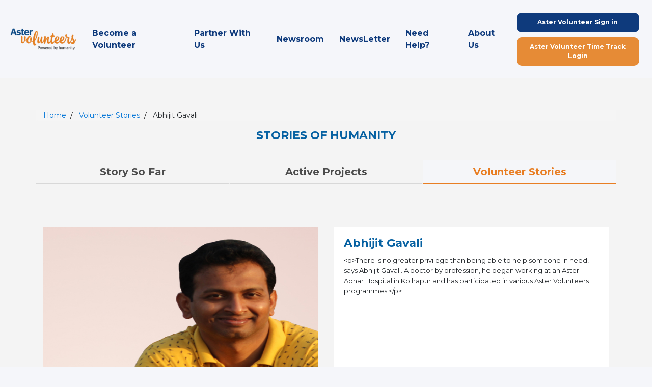

--- FILE ---
content_type: text/html; charset=utf-8
request_url: https://astervolunteers.com/Volunteer/storydetail?StoryIdConverted=135&TypeOfPage=1&VstoryId=11
body_size: 7659
content:
<!DOCTYPE html>
<html lang="en">
<head>
	<title>Aster Volunteers | Healthcare and Wellness Initiative by Aster DM Healthcare</title>
	<meta charset="utf-8">
	<meta name="description" content="Aster Volunteers Are Providing The Best Medical And Non-medical Volunteer Support To The Society, A Healthcare And Wellness Initiative By Aster Dm Healthcare. SignUp As A Volunteer  Today With Aster Volunteers">
	<meta name="keywords" content="Aster Volunteers, Healthcare and Wellness Initiative by Aster DM Healthcare, Volunteers For Covid-19 Outbreak">
	<meta name="viewport" content="width=device-width, initial-scale=1">
	<!--Og tags for social media-->
	<meta property="og:title" content="Aster Volunteers | Healthcare and Wellness Initiative by Aster DM Healthcare">
	<meta property="og:description" content="Aster Volunteers Are Providing The Best Medical And Non-medical Volunteer Support To The Society, A Healthcare And Wellness Initiative By Aster Dm Healthcare. SignUp As A Volunteer  Today With Aster Volunteers">
	<meta property="og:type" content="Website">
	<meta property="og:url" content="~/Volunteer/index">
	<meta property="og:image" content="">
	<meta property="og:site_name" content="Aster Volunteers">
	<!-- Fav icon -->
	<link rel="icon" href="/assets/images/aster-volunteers-logo.png" type="image/gif" sizes="16x16">
	<link rel="canonical" href="/Volunteer/index" />
	<!-- Bootstrap CSS 4 CDN -->
	<link rel="stylesheet" href="/assets/css/bootstrap.min.css">
	<!-- font-awesome CDN -->
	<link rel="stylesheet" href="/assets/css/font-awesome.min.css">
	<link rel="stylesheet" href="/assets/css/gijgo.min.css">
	<!-- Owl Stylesheets -->
	<link rel="stylesheet" href="/assets/css/owl.carousel.min.css">
	<link rel="stylesheet" href="/assets/css/owl.theme.default.min.css">
	<!-- Main style -->
	<link rel="stylesheet" href="/assets/css/style.css">
	<link rel="stylesheet" href="/assets/css/custom.css">
	<!-- Alert Notify-->
	<link id="pagestyle" href="/assets/css/simple-notify.min.css" rel="stylesheet" />
	<!-- InternationalTelInput -->
	 <link rel="stylesheet" href="/assets/plugins/intlTelInput/css/intlTelInput.css" /> 

	<script src="/assets/js/app.js"></script>
	<script src="/assets/js/anime.min.js"></script>

	<!-- Google tag (gtag.js) -->
	<script async src="https://www.googletagmanager.com/gtag/js?id=G-911P13HXPZ"></script>
	<script>window.dataLayer = window.dataLayer || []; function gtag() { dataLayer.push(arguments); } gtag('js', new Date()); gtag('config', 'G-911P13HXPZ');</script>

	<!-- Google Tag Manager -->
	<script>(function (w, d, s, l, i) { w[l] = w[l] || []; w[l].push({ 'gtm.start': new Date().getTime(), event: 'gtm.js' }); var f = d.getElementsByTagName(s)[0], j = d.createElement(s), dl = l != 'dataLayer' ? '&l=' + l : ''; j.async = true; j.src = 'https://www.googletagmanager.com/gtm.js?id=' + i + dl; f.parentNode.insertBefore(j, f); })(window, document, 'script', 'dataLayer', 'GTM-T79WN43');</script> <!-- End Google Tag Manager -->
	


</head>
<!-- Modal -->
<div b-6qtf4ggzw2 class="modal fade bd-example-modal-lg" id="exampleModalCenter" tabindex="-1" role="dialog" aria-labelledby="exampleModalCenterTitle" aria-hidden="true">
	<div b-6qtf4ggzw2 class="modal-dialog modal-lg" role="document">
		<div b-6qtf4ggzw2 class="modal-content">
			<div b-6qtf4ggzw2 class="modal-body">
				<iframe b-6qtf4ggzw2 width="100%" height="500" src="https://www.youtube.com/embed/1-ans1FEvIs" title="YouTube video player" frameborder="0" allow="accelerometer; autoplay; clipboard-write; encrypted-media; gyroscope; picture-in-picture" allowfullscreen></iframe>
			</div>
			<div b-6qtf4ggzw2 class="modal-footer">
				<button b-6qtf4ggzw2 type="button" class="btn btn-secondary" data-dismiss="modal">Close</button>

			</div>
		</div>
	</div>
</div>

<body>

	<!-- Google Tag Manager (noscript) -->
	<noscript b-6qtf4ggzw2><iframe b-6qtf4ggzw2 src="https://www.googletagmanager.com/ns.html?id=GTM-T79WN43" height="0" width="0" style="display:none;visibility:hidden"></iframe></noscript> <!-- End Google Tag Manager (noscript) -->
	<!--Site header-->
		 <header>
	<div class="container-fluid px-0">
		<nav class="navbar navbar-expand-md">
			<div class="logo-and-menu">
				<a class="navbar-brand" href="/Volunteer/index"><img src="/assets/images/aster-volunteers-logo.png" alt=""></a>

				<button class="navbar-toggler" type="button" data-toggle="collapse" data-target="#collapsibleNavbar">
					<span class="navbar-toggler-icon">
						<img src="/assets/images/mmenu.svg" alt="" class="menu_icon_default">
						<img src="/assets/images/close_icon.png" class="menu_icon_close hide  logo-cs" alt="">
					</span>
				</button>
			</div>

			<div class="collapse navbar-collapse" id="collapsibleNavbar">
				<ul class="navbar-nav ml-auto ">
							<li class="nav-item">
								<a class="nav-link" href="/Volunteer/becomeavolunteer">Become a Volunteer</a>
							</li>
					
					<li class="nav-item">
						<a class="nav-link" href="/Volunteer/partnerwithus">Partner With Us</a>
					</li>
					<li class="nav-item">
						<a class="nav-link about" href="/Volunteer/aboutus#aster-volunteers-in-media">Newsroom</a>
					</li>
					<li class="nav-item">
						<a class="nav-link about" href="/Volunteer/NewsLetter">NewsLetter</a>
					</li>
					<li class="nav-item">
						<a class="nav-link" href="/Volunteer/needhelp">Need Help?</a>
					</li>
					<li class="nav-item">
						<a class="nav-link about" href="/Volunteer/aboutus">About Us</a>
					</li>

					
							<li class="nav-item highlight-nav login-li">
									<a class="nav-link" href="/Volunteer/signin">Aster Volunteer Sign in</a>
								<a class="nav-link" href="http://timetrack.astervolunteers.com/auth/login">Aster Volunteer Time Track Login</a>
								</li>
					

				</ul>
			</div>

		</nav>
	</div>
</header>
	   <div class="active-project-details pb-5 pt-3 detail-stories-wrapper">
    <section class="tab-wrapper">
        <div class="container text-center p-0">

            <ul class="breadcrumb active-pag-breadcrumb mt-3">
                <li><a href="/Volunteer/index">Home</a></li>
                            <li><a href="/Volunteer/volunteerdetail">Volunteer Stories</a></li>
                            <li>Abhijit Gavali</li>


            </ul>

            <h3 class="pb-4">STORIES OF HUMANITY</h3>




            <!-- Tabs title -->
            <ul class="nav nav-tabs text-center" role="tablist">
                <li class="nav-item col-sm-4 col-md-4 col-4 p-0">
                                <a class="nav-link" data-toggle="tab" href="#stories"> Story So Far</a>
                </li>
                <li class="nav-item col-sm-4 col-md-4 col-4 p-0">
                    <a class="nav-link" data-toggle="tab" href="#activeproject">Active Projects</a>
                </li>
                <li class="nav-item col-sm-4 col-md-4 col-4 p-0">
                                <a class="nav-link active" data-toggle="tab" href="#volunteerstories">Volunteer Stories</a>

                </li>
            </ul>

            <!-- Tabs content -->
            <div class="tab-content mt-3 margnin-top">

                <div id="stories" class="container tab-pane fade p-0">


                    <div class="project-details-img position-rel">
                        <img src="https://astervolunteers.com/UPLOAD//Aster/Story/20230901145247946_145247.jpg" alt="" title="" class="img-fluid">

                        <div class="smile-content">

                            <h1>Aster Volunteers Noor 2023 - Emirati Women&#x27;s Day</h1>
                            <h5></h5>
                        </div>

                    </div>

                    <div class="heading-active-project">
                        <div class="row">
                            <div class="col-12 col-sm-12 col-md-12 col-lg-12">
                                <div class="lives-impacted p-0">Lives Impacted: 150 </div>
                            </div>
                        </div>
                    </div>

                    <div class="active-project-details-cont text-left">

                        <p class="m-0">Emirati women have shattered societal barriers, excelling in diverse professional fields. Aster Volunteers, in partnership with Emirates Red Crescent, initiated "Noor 2023" to empower underprivileged Emirati widows and engage with Emirati personnel within Aster UAE. Esteemed women leaders including Ms. Afra Obaid Al Rumaithi, (General Department of Human Rights - Dubai Police) Dr. Joreya Al Ali, and Dr. Shanila Laiju inaugurated the event at Dubai Public Library Hall. Activities ranged from health screenings and BLS Awareness Training led by Mr. Haitham Naeem to creative workshops. A Health Awareness Session was conducted by Dr. Maha Makram.  Participants received valuable vouchers from Aster Pharmacy, Aster Opticals, and Medcare Hospitals UAE. The event's success is a tribute to Emirati women's unstoppable spirit and dedication to progress.</p>
                        <div class="row">
                            <div class="col-12 py-3">


                                <!-- appu code -->

                                <div data-toggle="modal" target="_blank" data-target="#storyvideomodel" href="https://www.youtube.com/embed/iZ1MooGtVfY?si=woato0ODr-_WqFTB" style="cursor: pointer; ">
                                    <img src="https://astervolunteers.com/UPLOAD//Aster/Story/20230901150449030_150449.jpg" class="img-fluid img-video-click">
                                    <div>
                                        <img src="/assets/images/play-button.png" class="img-fluid video-icon">
                                    </div>
                                </div>
                            </div>


                        </div>
                        <div class="modal fade bd-example-modal-lg" id="storyvideomodel" tabindex="-1" role="dialog" aria-labelledby="exampleModalCenterTitle" aria-hidden="true">
                            <div class="modal-dialog modal-lg" role="document">
                                <div class="modal-content">
                                    <div class="modal-body">
                                        <iframe width="100%" height="500" src="https://www.youtube.com/embed/iZ1MooGtVfY?si=woato0ODr-_WqFTB" title="YouTube video player" frameborder="0" allow="accelerometer; autoplay; clipboard-write; encrypted-media; gyroscope; picture-in-picture" allowfullscreen></iframe>
                                    </div>
                                    <div class="modal-footer">
                                        <button type="button" class="btn btn-secondary" data-dismiss="modal">Close</button>

                                    </div>
                                </div>
                            </div>
                        </div>

                        <div class="row gallery-image four-gallery-img">
                                            <div class="col-12 col-sm-6 col-md-6 col-lg-6 pt-3 pb-3">
                                                <img src="https://astervolunteers.com/UPLOAD//Aster/Story/20230901145248053_145248.jpg" class="img-fluid">
                                            </div>
                                            <div class="col-12 col-sm-6 col-md-6 col-lg-6 pt-3 pb-3">
                                                <img src="https://astervolunteers.com/UPLOAD//Aster/Story/20230901145248062_145248.jpg" class="img-fluid">
                                            </div>
                                            <div class="col-12 col-sm-6 col-md-6 col-lg-6 pt-3 pb-3">
                                                <img src="https://astervolunteers.com/UPLOAD//Aster/Story/20230901145248097_145248.jpg" class="img-fluid">
                                            </div>
                                            <div class="col-12 col-sm-6 col-md-6 col-lg-6 pt-3 pb-3">
                                                <img src="https://astervolunteers.com/UPLOAD//Aster/Story/20230901145248105_145248.jpg" class="img-fluid">
                                            </div>
                            <div id="showall" class="seeAll">
                                <button class="btn btn-default showing-four" id="showMore">See All</button>
                            </div>
                        </div>


                        <div class="row gallery-image all-cards">
                                            <div class="col-12 col-sm-6 col-md-6 col-lg-6 pt-3 pb-3">
                                                <img src="https://astervolunteers.com/UPLOAD//Aster/Story/20230901145248114_145248.jpg" class="img-fluid">
                                            </div>
                                            <div class="col-12 col-sm-6 col-md-6 col-lg-6 pt-3 pb-3">
                                                <img src="https://astervolunteers.com/UPLOAD//Aster/Story/20230901145248124_145248.jpg" class="img-fluid">
                                            </div>
                                            <div class="col-12 col-sm-6 col-md-6 col-lg-6 pt-3 pb-3">
                                                <img src="https://astervolunteers.com/UPLOAD//Aster/Story/20230901145248133_145248.jpg" class="img-fluid">
                                            </div>
                                            <div class="col-12 col-sm-6 col-md-6 col-lg-6 pt-3 pb-3">
                                                <img src="https://astervolunteers.com/UPLOAD//Aster/Story/20230901145248142_145248.jpg" class="img-fluid">
                                            </div>

                            <!-- See All / See Less -->


                        </div>

                        <div class="related-stories mt-5">Related Stories</div>

                        <div class="row related-stories-row">

                                        <div class="col-md-6 col-sm-6 col-12 story-detail-stories mb-3">
                                            <div class="box storyfar-bor">
                                                <a href="/Volunteer/storydetail?StoryIdConverted=139">
                                                    <img src="https://astervolunteers.com/UPLOAD//Aster/Story/20231025083423363_croppedimage.jpg" alt="" class="img-fluid">
                                                    <h3>Mission Morocco - Disaster Aid </h3>
                                                    <h5>
                                                        <span class="label label-default catbdr">
                                                            Others
                                                        </span>
                                                    </h5>
                                                </a>
                                                <h5>Lives Impacted:800 </h5>
                                                <div class="height200">
In response to the devastating earthquake that struck Morocco, Aster Volunteers swiftly organized a dedicated team of skilled medical professionals and support staff to provide immediate aid and relie
                                                </div>

                                                <a class="read-more" href="/Volunteer/storydetail?StoryIdConverted=139">
                                                    <h3>Read More</h3>
                                                </a>
                                            </div>
                                        </div>
                                        <div class="col-md-6 col-sm-6 col-12 story-detail-stories mb-3">
                                            <div class="box storyfar-bor">
                                                <a href="/Volunteer/storydetail?StoryIdConverted=140">
                                                    <img src="https://astervolunteers.com/UPLOAD//Aster/Story/20231114141549827_croppedimage.jpg" alt="" class="img-fluid">
                                                    <h3>Mega Closing Event of Heart2Heart Cares 2023</h3>
                                                    <h5>
                                                        <span class="label label-default catbdr">
                                                            Others
                                                        </span>
                                                    </h5>
                                                </a>
                                                <h5>Lives Impacted:1375 </h5>
                                                <div class="height200">
The concluding ceremony Heart to Heart Cares, held on October 29th at Zabeel Park, was a truly magnificent occasion. Participants from diverse backgrounds eagerly gathered to be part of this noble end
                                                </div>

                                                <a class="read-more" href="/Volunteer/storydetail?StoryIdConverted=140">
                                                    <h3>Read More</h3>
                                                </a>
                                            </div>
                                        </div>
                        </div>

                    </div>

                </div>
                <div id="activeproject" class="container tab-pane fade"> 
                    <div class="active-project-cards">
                        <div class="row mx-0">

                        </div>
                        <div id="showall" class="seeAll">
                            <button class="btn btn-default showing-four" id="showMore" onclick="location.href='/Volunteer/ActiveProjectsList'">See All</button>
                        </div>
                    </div>
                </div>
                <div id="volunteerstories" class="container tab-pane active px-0">
                    <br>
                                <div id="volunteerstories" class="container tab-pane fade  active in p-0">
                                    <br>
                                    <div class="row mx-0">
                                        <div class="col-md-6 col-sm-6 col-12">
                                            <div class="volunteer">
                                                <img src="https://astervolunteers.com/UPLOAD//Aster/Volunteer/Story/dr-abhijit-gavali-aster-volunteer.jpg"
                                                 alt="dr abhijit gavali" title="Dr Abhijit Gavali">
                                            </div>
                                        </div>
                                        <div class="col-md-6 col-sm-6 col-12 back-white ">
                                            <div class="volunteer volunteer-details mb-0">
                                                <h3>Abhijit Gavali</h3>
                                                <p>&lt;p&gt;There is no greater privilege than being able to help someone in need, says Abhijit Gavali. A doctor by profession, he began working at an Aster Adhar Hospital in Kolhapur and has participated in various Aster Volunteers programmes.&lt;/p&gt;</p>
                                            </div>
                                        </div>
                                        <a href="/Volunteer/becomeavolunteer#volunteerform">
                                            <div class="Volunteer-Now text-center">
                                                <p>Volunteer Now</p>
                                            </div>
                                        </a>
                                    </div>
                                </div>
                                <a href="/Volunteer/volunteerdetail?Id=1">
                                    <div class="seeAll">
                                        <button class="primary-btn" id="showMore">Other Stories</button>
                                    </div>
                                </a>


                </div>

            </div>

        </div>
    </section>


    <section class="common-padding mobile-padd-low">
        <div class="container">
            <div class="row">
                <div class="col-md-6 col-sm-6">
                    <a href="/Volunteer/blstraining">
                        <div class="img-corousel">
                            <img src="/assets/images/conduct-a-bls-training.jpg" alt="conduct a bLS training  in your institution" title="Conduct a BLS Training  In Your institution" class="img-fluid">
                            <div class="image-opacity">
                                <div class="home-register">
                                    <h2>Conduct a BLS Training<br> in your institution</h2>
                                </div>
                            </div>
                        </div>
                    </a>
                    <a href="/Volunteer/blstraining">
                        <div class="live-people">Reach Us</div>
                    </a>
                </div>
                <div class="col-md-6 col-sm-6">
                    <a href="/Volunteer/mobilemedicalunits">
                        <div class="img-corousel">
                            <img src="/assets/images/want-a-mobile-medical-clinic.jpg" alt="want a mobile medical clinic  to visit your area" title="Want a Mobile Medical Clinic  To Visit Your Area" class="img-fluid">
                            <div class="image-opacity">
                                <div class="home-register">
                                    <h2>Want a Mobile Medical Clinic<br> to visit your area?</h2>
                                </div>
                            </div>
                        </div>
                    </a>
                    <a href="/Volunteer/mobilemedicalunits">
                        <div class=" live-people">Reach Us</div>
                    </a>
                </div>
            </div>
        </div>
        
    </section>
</div>
<script src="/assets/js/jquery.min.js"></script>
<!-- Go to www.addthis.com/dashboard to customize your tools -->
<script type="text/javascript" src="//s7.addthis.com/js/300/addthis_widget.js#pubid=ra-632adfc981e3104c"></script>

<script type="text/javascript">
    var addthis_share = {
   url: window.location.href,
   title: "Aster Volunteer Story",
   description: "We are requesting you to view our story by clicking the above link",
   media: "THE IMAGE"
}
    //$(document).ready(function () {
        
    //});
    //$( window ).on( "load", function() {
    //    //jQuery('meta[property="og:url"]').remove();
    //    jQuery("meta[property='og:url']").attr("content", window.location.href);
    //    $.getScript("//s7.addthis.com/js/300/addthis_widget.js#pubid=ra-632adfc981e3104c");
    //});
    
</script>
<!-- Go to www.addthis.com/dashboard to customize your tools -->




	</div>
	 <div class="footer-bg-col py-3 py-lg-5 mt-5">
		<div class="container">
			<div class="row">
				<div class="col-6 col-sm-6 col-md-6 col-lg-2">
					<a href="/Volunteer/aboutus" class="footer-main-title mb-1">About Us</a>
					<ul class="footer-lists about-pages">
						<li><a href="/Volunteer/aboutus#aster-dm-foundation" class="scroll"> About Aster DM Foundation</a></li>
						<li><a href="/Volunteer/aboutus#who-we-are" class="scroll"> Who We Are</a></li>
						<li><a href="/Volunteer/aboutus#our-focus" class="scroll"> Our Focus</a></li>
						<li><a href="/Volunteer/aboutus#aster-dm-healthcare" class="scroll"> About Aster DM Healthcare</a></li>
						<li><a href="/Volunteer/aboutus#aster-volunteers-in-media" class="scroll"> Aster Volunteers In Media</a></li>
					</ul>
				</div>
				<div class="col-6 col-sm-6 col-md-6 col-lg-2">
					<a href="/Volunteer/becomeavolunteer" class="footer-main-title "> Become An Aster Volunteer </a>
					<ul class="footer-lists">
						<li> <a href="/Volunteer/faqonvolunteer"> FAQs</a></li>
					</ul>
				</div>
				<div class="col-6 col-sm-6 col-md-6 col-lg-2">
					<p class="footer-main-title mb-1"> Impact Stories</p>
					<ul class="footer-lists">
						<li> <a href="/Volunteer/storysofar"> Story So Far</a></li>
						<li> <a href="/Volunteer/activeproject"> Active Projects</a></li>
						<li> <a href="/Volunteer/volunteerdetail?Id=1"> Volunteer Stories</a></li>
					</ul>
				</div>
				<div class="col-6 col-sm-6 col-md-6 col-lg-2">
					<a href="/Volunteer/partnerwithus" class="footer-main-title mb-1"> Partner with Aster</a>
					<ul class="footer-lists">
						<li> <a href="/Volunteer/blstraining"> BLS Training</a></li>
						<li> <a href="/Volunteer/mobilemedicalunits"> Mobile Medical Units</a></li>
						<li> <a href="/Volunteer/partnerwithus"> Partner with us</a></li>
					</ul>
				</div>
				<div class="col-6 col-sm-6 col-md-6 col-lg-2">
					<h5><a href="/Volunteer/needhelp" class="footer-main-title mb-2"> Need Help?</a></h5>
				<h5><a href="https://econsult.astervolunteers.com/" target="_blank" class="footer-main-title mb-2"> eConsult</a></h5>
				<h5> <a href="http://astertimebank.nsureuae.com/auth/signup" class="footer-main-title mb-2"> Aster Volunteer Time Track Login</a></h5>
					<h5> <a href="/Volunteer/sitemap" class="footer-main-title mb-2"> Sitemap</a></h5>
				</div>
				<div class="col-6 col-sm-6 col-md-6 col-lg-2">
				<a href="https://asterconnect.asterdmhealthcare.com/BrandComm/CSR_Brochure_2025/" target="_blank"> <button class="flipbook w-100">AV Flipbook <i class="fa fa-download" aria-hidden="true"></i> </button></a>
				<a href="https://asterconnect.asterdmhealthcare.com/BrandComm/AVMMS_2025/" target="_blank"> <button class="flipbook m-0 w-100 mb-3">AVMMS Flipbook <i class="fa fa-download" aria-hidden="true"></i> </button></a>
					<div class="social-icons-footer">

						<a href="https://www.facebook.com/AsterVolunteers/" target="_blank" class="ml-0 fb"><i class="fa fa-facebook" aria-hidden="true"></i></a>
						<a href="https://www.instagram.com/astervolunteers/" target="_blank" class="insta"><i class="fa fa-instagram" aria-hidden="true"></i></a>
						<a href="https://www.linkedin.com/company/aster-volunteers" target="_blank" class="linked"><i class="fa fa-linkedin" aria-hidden="true"></i></a>
						<a href="https://twitter.com/AsterVolunteers" target="_blank" class="twitter"><i class="fa fa-twitter" aria-hidden="true"></i></a>
						<a href="https://www.youtube.com/channel/UCTAPhPVTVnhTPFG7g-rv5dQ" target="_blank" class="youtube"><i class="fa fa-youtube-play" aria-hidden="true"></i></a>
					</div>

				</div>
			</div>
		<div class="d-sm-flex justify-content-center justify-content-sm-between">
			<span class="text-muted text-center text-sm-left d-block d-sm-inline-block">© 2025. All rights reserved. D M HEALTHCARE (L L C) </span>
		</div>
		</div>
	</div>



	<script src="/assets/js/jquery.min.js"></script>

	<!-- flag -->
	<script src="/assets/js/intlTelInput.min.js"></script>
	<!-- date picker -->
	<script src="/assets/js/gijgo.min.js" type="text/javascript"></script>
	<script src="/assets/js/index.js"></script>
	<script src="/assets/js/validate.js"></script>

	<!-- Bootstrap 4 CDN -->
	<script src="/assets/js/popper.min.js"></script>
	<script src="/assets/js/bootstrap.min.js"></script>


	<!-- Owl Carousel -->
	<script src="/assets/js/owl.carousel.min.js"></script>
	<script src="/assets/js/custome.js"></script>
	<!-- Alert Notify -->
	<script type="text/javascript" src="/assets/js/simple-notify.min.js"></script>
	<script type="text/javascript" src="/assets/js/Chart.min.js"></script>
	<!-- Validation -->
	<script src="/lib/jquery-validation/dist/jquery.validate.min.js"></script>
	<script src="/lib/jquery-validation-unobtrusive/jquery.validate.unobtrusive.min.js"></script>
	<!-- InternationalTelInput -->
	<script src="/assets/plugins/intlTelInput/js/intlTelInput.js"></script>
	<script src="/assets/plugins/intlTelInput/js/utils.js"></script>
	<script src="/assets/plugins/intlTelInput/js/intlTelInput-custom.js"></script>

</body>
</html>



--- FILE ---
content_type: text/css
request_url: https://astervolunteers.com/assets/css/style.css
body_size: 2806
content:
@import url("https://fonts.googleapis.com/css?family=Montserrat:400,500,700&amp;display=swap");
@import url(header.css);
@import url(sign.css);
@import url(footer.css);
@import url(landing.css);
@import url(about.css);
@import url(becomevolunteer.css);
@import url(awards.css);
@import url(partnerus.css);
@import url(my-profile.css);
@import url(need-help.css);
@import url(mobile-medical-units.css);
@import url(sitemap.css);
@import url(faq.css);
@import url(thank-heroes.css);
@import url(thank-you.css);
@import url(custom.css);
* {
    font-family: "Montserrat", sans-serif;
}

body {
    background-color: #f5f6fa;
}

a,
a:hover {
    text-decoration: none;
}
.pe-none {
    pointer-events: none;
}
.pointer-cur {
    cursor: pointer;
}

.form-control:focus {
    border-color: #ccc;
    box-shadow: none;
}

.common-padding {
    padding: 40px 0px;
}

button:focus {
    outline: 0 !important;
    box-shadow: none;
}

input[type=number]::-webkit-inner-spin-button,
input[type=number]::-webkit-outer-spin-button {
    -webkit-appearance: none;
    -moz-appearance: none;
    appearance: none;
    margin: 0;
}

.fade:not(.show) {
    opacity: 1 !important;
}

.nav-tabs .nav-link.active {
    border: none;
}

.nav-tabs .nav-link:hover {
    border-color: transparent;
}


/* Breadcrumbs */

ul.breadcrumb {
    padding: 0 15px;
    list-style: none;
}

ul.breadcrumb li {
    display: inline;
    font-size: 14px;
}

ul.breadcrumb li+li:before {
    padding: 8px;
    color: black;
    content: "/\00a0";
}

ul.breadcrumb li a {
    color: #0275d8;
    text-decoration: none;
}

ul.breadcrumb li a:hover {
    color: #01447e;
    text-decoration: underline;
}

.float-right {
    float: right;
}

.float-right {
    float: left;
}

.error {
    color: red;
}

ul {
    list-style-type: none;
}

@keyframes slide-down {
    0% {
        transform: translateY(-100%);
    }
    100% {
        transform: translateY(0);
    }
}

.width-100 {
    width: 100% !important;
}

.project-card p {
    color: #333 !important;
    display: -webkit-box;
    -webkit-line-clamp: 5;
    -webkit-box-orient: vertical;
    overflow: hidden;
}

.height-pera {
    height: 125px;
    overflow: hidden;
}

.primary-btn {
    box-shadow: 0px 3px 1px -2px rgba(0, 0, 0, 0.2), 0px 2px 2px 0px rgba(0, 0, 0, 0.14), 0px 1px 5px 0px rgba(0, 0, 0, .12);
    transition: box-shadow 280ms cubic-bezier(0.4, 0, 0.2, 1);
    color: #fff !important;
    border: none !important;
    background-color: #0561a2 !important;
    border-radius: 4px !important;
    padding: 5px 23px;
    font-weight: 600;
}

.primary-btn:hover {
    box-shadow: 0px 5px 5px -3px rgba(0, 0, 0, 0.2), 0px 8px 10px 1px rgba(0, 0, 0, 0.14), 0px 3px 14px 2px rgba(0, 0, 0, .12);
    color: #fff !important;
}

.secondary-btn {
    box-shadow: 0px 3px 1px -2px rgba(0, 0, 0, 0.2), 0px 2px 2px 0px rgba(0, 0, 0, 0.14), 0px 1px 5px 0px rgba(0, 0, 0, .12);
    transition: box-shadow 280ms cubic-bezier(0.4, 0, 0.2, 1);
    color: #fff !important;
    border: none;
    background-color: #e87e2e !important;
    border-radius: 4px !important;
    padding: 5px 23px;
    font-weight: 600;
}

.secondary-btn:hover {
    box-shadow: 0px 5px 5px -3px rgba(0, 0, 0, 0.2), 0px 8px 10px 1px rgba(0, 0, 0, 0.14), 0px 3px 14px 2px rgba(0, 0, 0, .12);
    color: #fff !important;
}

.cancle-btn {
    border: none;
    background-color: #deedf7;
    color: #0561a2;
    box-shadow: 0px 3px 1px -2px rgba(0, 0, 0, 0.2), 0px 2px 2px 0px rgba(0, 0, 0, 0.14), 0px 1px 5px 0px rgba(0, 0, 0, .12);
}

.cancle-btn:hover {
    box-shadow: 0px 5px 5px -3px rgba(0, 0, 0, 0.2), 0px 8px 10px 1px rgba(0, 0, 0, 0.14), 0px 3px 14px 2px rgba(0, 0, 0, .12);
    color: #0561a2 !important;
}

.iti.iti--allow-dropdown {
    width: 100%;
}

.position-rel {
    position: relative;
}

.category-style {
    display: flex;
    justify-content: center;
}

.apply {
    color: red !important;
}

input[type="password"] {
    position: relative;
}

select {
    position: relative;
}

select:after {
    content: "â–¼";
    display: inline-block;
    padding: 8px 8px;
    position: absolute;
    right: 10px;
    top: 0;
    z-index: 00;
    text-align: center;
    width: 5%;
    height: 100%;
    pointer-events: none;
}

select {
    -webkit-appearance: none;
    -moz-appearance: none;
    text-indent: 1px;
    text-overflow: '';
}

ul#country-listbox {
    width: 300px;
    overflow-x: scroll;
}

.toggle-password.fa-fw {
    float: right;
    margin-left: -25px;
    margin-top: -29px;
    position: relative;
    z-index: 1;
    padding-right: 25px;
}

.fa-eye-slash {
    margin-top: -35px !important;
    margin-right: -18px !important;
}

label.med,
.nm label {
    text-align: center !important;
    cursor: pointer;
}

.fa-fw {
    cursor: pointer;
}

.pointer-cur {
    cursor: pointer !important;
}

.word-break {
    word-break: break-all;
}

div#volunteerstories img {
    height: 410px !important;
}

.respond-icon {
    display: flex;
    padding: 1.75rem 0px !important;
}

.city-active-project {
    height: 18px;
    overflow: hidden;
}

.modal-content iframe {
    width: 100%;
}

@media(max-width:992px) {
    div#volunteerstories img {
        height: auto !important;
    }
}

.thank-border {
    background: #FFFFFF;
    box-shadow: 0px 4px 10px rgba(0, 0, 0, 0.25);
    border-radius: 16px;
    padding: 50px 80px;
    text-align: center;
    width: 40%;
}

.thank-border h1 {
    color: #0B4E90;
    font-size: 28px;
    font-weight: 700;
}

.pagination {
    display: block;
    text-align: center;
    margin-top: 40px;
    padding-left: 0;
    margin: 20px 0;
    border-radius: 4px;
}

.pagination a {
    text-align: center;
    padding: 8px 16px;
    text-decoration: none;
    background-color: #fff;
    border-radius: 3px;
    box-shadow: 0 2px 4px 0 rgba(129, 132, 166, .36);
    width: 35px;
    height: 35px;
    margin-right: 10px;
}

.pagination a:hover {
    background-color: #ddd;
    border-radius: 3px;
    box-shadow: 0 2px 4px 0 rgba(129, 132, 166, .36);
    width: 35px;
    padding: 8px 16px;
    height: 35px;
    margin-right: 10px;
    color: #195198 !important;
}

.pagination strong {
    background-color: #195198;
    border-radius: 3px;
    box-shadow: 0 2px 4px 0 rgba(129, 132, 166, .36);
    width: 35px;
    padding: 8px 16px;
    height: 35px;
    margin-right: 10px;
    color: #fff !important;
}

#hidd {
    text-align: center;
    margin: auto;
    display: block;
}

@media screen and (max-width:767px) and (min-width:320px) {
    .thank-border {
        padding: 50px 10px;
        text-align: center;
        width: 90%;
    }
    #hidd {
        overflow: scroll;
    }
}

#hidd {
    text-align: center;
    margin: auto;
    display: block;
}


/*video page css */

.video-section {
    margin: 30px auto;
}

.video-section h1 {
    font-weight: 600;
    font-size: 2rem;
    color: #0661a2;
}

.video-section p {
    font-size: 15px;
}

.faq-lists {
    margin-bottom: 30px;
}
.login-input-wrap select{
    border: 1px solid #C8C8C8;
    box-sizing: border-box;
    background: transparent;
    height: 47px;
    background-image: none !important;
}
span.caret {
    position: absolute;
    top: 50%;
    transform: rotate(90deg);
    right: 12px;
}

@media screen and (max-width:767px) and (min-width:320px) {
    .video-section h1 {
        font-size: 1.5rem;
        padding: 15px 0;
    }
}
.media{
    display: none !important;
}

.video-wrap-inner-page {
    position: relative;
    display: block;
    display: flex;
    width: 100%;
    justify-content: center;
    align-items: center;
}

.icon-paly {
    position: absolute;
}

    .icon-paly i {
        color: white;
        font-size: 24px;
    }

.video-wrap-inner-page .icon-paly {
    border: 2px solid white;
    width: 80px;
    height: 80px;
    border-radius: 50px;
    display: flex;
    justify-content: center;
    align-items: center;
}



@media (max-width: 900px) {
    .video-wrap-inner-page {
        position: relative;
        display: block;
        display: flex;
        width: 100%;
        justify-content: center;
        align-items: center;
    }

    .icon-paly {
        position: absolute;
    }

        .icon-paly i {
            color: white;
            font-size: 15px;
        }

    .video-wrap-inner-page .icon-paly {
        border: 2px solid white;
        width: 50px;
        height: 50px;
        border-radius: 50px;
        display: flex;
        justify-content: center;
        align-items: center;
    }
}

.login-li a:nth-child(1) {
    background-color: #0e3a7c;
}

.login-li a:nth-child(2) {
    background-color: #e68b36;
}

.login-li a {
    font-size: 13px;
    text-align: center;
    padding: 8px !important;
    margin: 5px;
}


--- FILE ---
content_type: text/css
request_url: https://astervolunteers.com/assets/css/custom.css
body_size: 5510
content:

/*new codes*/
nav.navbar.navbar-expand-md {
    z-index: 999;
    width: 100%;
    padding: 20px;
    background: #f5f6fa;
}

.home nav.navbar {
    background: 0 0;
    /*position: absolute;*/
    position: sticky;
    background-color: #ffffff7a;
}

li.nav-item {
    border: none;
    align-content: center;
    border: none;
    display: flex;
    justify-content: center;
    flex-direction: column;
}

.navbar-nav a {
    color: #0e3a7c;
    padding: 15px !important
}

    .navbar-nav a:hover {
        color: #f1932d
    }

.navbar-brand img {
    width: 130px
}

.sticky {
    position: fixed !important;
    top: 0;
    overflow: hidden;
    z-index: 999 !important;
    background: #0661a2 !important;
    animation: slide-down .9s
}

li.nav-item a.active {
    color: #f1932d !important
}

@media(min-width: 768px) and (max-width:992px) {
    .navbar-nav a {
        font-size: 13px
    }
}

@media(max-width: 767px) {
    .volunteer-story .card-body {
        display: flex;
        flex-direction: column;
    }

    .logo-and-menu {
        display: flex;
        width: 100%;
        justify-content: space-between;
        padding: 0;
    }

    div#collapsibleNavbar.show {
        border-top: 1px solid #efdddd45
    }

    .img-content h4 {
        font-size: 20px;
    }

    .card-iconbox img {
        width: 60px;
    }

    .card-iconbox h5 {
        font-size: 13px;
    }

    .card-iconbox .card-footer {
        height: 48%;
    }

    .image-iconbox:before {
        content: '';
        position: absolute;
        left: 0;
        width: 25%;
        height: 5px;
        top: 12%;
    }

    .image-iconbox:after {
        content: '';
        position: absolute;
        right: 0;
        width: 25%;
        height: 5px;
        top: 12%;
    }

    .card-iconbox:before {
        content: '';
        position: absolute;
        left: 0;
        width: 2.3%;
        height: 135px;
        top: 12%;
        background: #d17b2a;
    }

    .card-iconbox:after {
        content: '';
        position: absolute;
        right: 0;
        width: 2.3%;
        height: 141px;
        top: 12%;
        background: #1c5081;
    }

    nav.navbar.navbar-expand-md {
        background: #1c5081 !important;
    }

    .home nav.navbar {
        position: fixed !important;
    }

    nav.navbar.navbar-expand-md.sticky .navbar-nav a {
        color: white;
    }

    .img-content {
        top: 51%;
        width: 310px;
        height: auto;
        border: 1px solid #fff;
        padding: 0px 12px;
        text-align: center;
        border-image: linear-gradient(to left, #104c90 0, #ed7f23 100%);
        border-image-slice: 1;
        border-width: 2px;
    }

    .background-effect:before {
        height: 120px !important;
        top: 0;
    }
}

nav.navbar.navbar-expand-md.sticky .navbar-nav a {
    color: #164282;
}

nav.navbar.navbar-expand-md .navbar-nav a {
    color: #0e3a7c;
}

.sticky {
    position: fixed !important;
    top: 0;
    overflow: hidden;
    z-index: 999 !important;
    background: white !important;
    animation: slide-down .9s;
}

.highlight-nav .nav-link {
    background-color: #0e3a7c;
    color: white !important;
    border-radius: 10px;
}

.navbar-nav a {
    font-weight: 600;
}


/*======================================
new code for home page count-box-section 
========================================*/

.count-box-section {
    width: 100%;
}

.heading-style-count {
    width: 100%;
    text-align: center;
    position: relative;
}

    .heading-style-count h1 {
        text-align: center;
        font-size: 34px;
        margin: 0;
        display: flex;
        color: #0e3a7c;
        font-weight: 600;
        margin-bottom: 10px;
        flex-direction: row;
        flex-wrap: wrap;
        justify-content: center;
        align-items: flex-end;
        align-content: flex-end;
    }

    .heading-style-count div {
        width: 258px;
        padding: 0 15px;
        color: #e87f25;
        font-size: 44px;
    }

.background-effect {
    background-color: white;
    position: relative;
}

    .background-effect:before {
        content: '';
        background-color: white;
        position: absolute;
        top: -96px;
        width: 100%;
        height: 115px;
        left: 0;
        z-index: 0;
    }

.card-iconbox {
    height: 250px;
}

    .card-iconbox img {
        width: 107px;
        margin: 0 auto;
    }

    .card-iconbox h5 {
        text-align: center;
        font-size: 15px;
        font-weight: 600;
        color: #0e3a7c;
    }

.card-iconbox {
    box-sizing: content-box;
    border-width: 4px;
    border-style: solid;
    border-image: linear-gradient(to right, #d17b2a 1%,#194f83 100%);
    border-image-slice: .8;
}

    .card-iconbox h3 {
        font-size: 10px;
    }

    .card-iconbox div {
        text-align: center;
        color: white;
        font-weight: 900;
        font-size: 23px;
    }

    .card-iconbox .card-footer {
        background: #d17b2a; /* Old browsers */
        background: -moz-linear-gradient(left, #d17b2a 1%, #194f83 100%); /* FF3.6-15 */
        display: flex;
        background: -webkit-linear-gradient(left, #d17b2a 1%,#194f83 100%); /* Chrome10-25,Safari5.1-6 */
        background: linear-gradient(to right, #d17b2a 1%,#194f83 100%); /* W3C, IE10+, FF16+, Chrome26+, Opera12+, Safari7+ */
        filter: progid:DXImageTransform.Microsoft.gradient( startColorstr='#d17b2a', endColorstr='#194f83',GradientType=1 ); /* IE6-9 */
        height: 87px;
        justify-content: center;
        align-items: center;
        align-content: center;
        flex-direction: column;
    }

.card-iconbox {
    border-radius: 0;
    border: 0;
    position: relative;
}

.image-iconbox:before {
    content: '';
    position: absolute;
    left: 0;
    width: 25%;
    height: 5px;
    top: 27%;
    background: #d17b2a; /* Old browsers */
    background: -moz-linear-gradient(left, #d17b2a 1%, #194f83 100%); /* FF3.6-15 */
    background: -webkit-linear-gradient(left, #d17b2a 1%,#194f83 100%); /* Chrome10-25,Safari5.1-6 */
    background: linear-gradient(to right, #d17b2a 1%,#194f83 100%); /* W3C, IE10+, FF16+, Chrome26+, Opera12+, Safari7+ */
    filter: progid:DXImageTransform.Microsoft.gradient( startColorstr='#d17b2a', endColorstr='#194f83',GradientType=1 ); /* IE6-9 */
}

.image-iconbox:after {
    content: '';
    position: absolute;
    right: 0;
    width: 25%;
    height: 5px;
    top: 27%;
    background: #d17b2a; /* Old browsers */
    background: -moz-linear-gradient(left, #d17b2a 1%, #194f83 100%); /* FF3.6-15 */
    background: -webkit-linear-gradient(left, #d17b2a 1%,#194f83 100%); /* Chrome10-25,Safari5.1-6 */
    background: linear-gradient(to right, #d17b2a 1%,#194f83 100%); /* W3C, IE10+, FF16+, Chrome26+, Opera12+, Safari7+ */
    filter: progid:DXImageTransform.Microsoft.gradient( startColorstr='#d17b2a', endColorstr='#194f83',GradientType=1 ); /* IE6-9 */
}

.card-iconbox:before {
    content: '';
    position: absolute;
    left: 0;
    width: 2.3%;
    height: 135px;
    top: 27%;
    background: #d17b2a;
}

.card-iconbox:after {
    content: '';
    position: absolute;
    right: 0;
    width: 2.3%;
    height: 141px;
    top: 27%;
    background: #1c5081;
}

.tab-wrapper a.nav-link.active {
    font-size: 20px;
}

.tab-wrapper a.nav-link {
    font-size: 20px;
}

.country-selection select {
    height: 49px;
    padding: 10px;
    display: flex;
    border-radius: 0;
    border: 1px solid black;
    align-items: center;
    align-content: center;
    flex-wrap: wrap;
    flex-direction: row;
    justify-content: flex-start;
}

.country-selection .form-control:focus {
    border: 1px solid black
}

/*slider text style new code*/
.tab-wrapper {
    width: 100% !important;
}

.storyfar-bor {
    border: none !important;
    padding: 0 !important;
    border-radius: 0 !important;
}

.box.storyfar-bor h3 {
    padding: 0 40px;
}

.box h5 {
    padding: 0 40px;
}

.box .height200 {
    padding: 0 40px;
    height: auto;
}

.storyfar-bor img {
    height: 47%;
    padding-bottom: 16px;
}

.tab-wrapper a.nav-link.active {
    color: #e87e23 !important;
}

.tab-wrapper .nav-link.active {
    border-bottom: 2px solid #e87e23 !important;
}

.img-content h2 {
    color: #0e3a7c;
}

.vlentier.owl-carousel .owl-nav button.owl-next {
    font-size: 60px;
}

.vlentier.owl-carousel .owl-nav button.owl-prev {
    font-size: 60px;
    right: 0;
}

.volunteer-story .btn-primary:focus {
    box-shadow: none !important;
    border: 0 !important;
    outline: 0 !important;
    background-color: transparent !important;
}

.volunteer-story .card-body {
    padding: 0;
}

.volunteer-story .col-content {
    padding: 14px;
}

    .volunteer-story .col-content:after {
        content: '';
        width: 159px;
        position: absolute;
        left: 0;
        height: 3px;
        background-color: #e87e23;
        top: 0;
    }

    .volunteer-story .col-content:before {
        content: '';
        width: 3px;
        position: absolute;
        left: 0;
        height: 50px;
        background-color: #e87e23;
        top: 0;
    }

.volunteer-story .card-footer:after {
    content: '';
    width: 64px;
    position: absolute;
    right: 0;
    height: 3px;
    background-color: #0e3a7c;
    bottom: 0;
}

.volunteer-story .card-footer:before {
    content: '';
    width: 3px;
    position: absolute;
    right: 0;
    height: 50px;
    background-color: #0e3a7c;
    bottom: 0;
}

.card-footer {
    position: relative;
}

.volunteer-story .card-footer {
    padding: 0;
}

.volunteer-story .btn-primary {
    background-color: transparent;
    color: #0e3a7c !important;
    font-weight: 900;
    border: 0 !important;
    padding: 0;
}

.vlentier .item {
    opacity: 0.2;
    transition: .4s ease all;
    margin: 0 20px;
    transform: scale(.8);
}

.vlentier .active .item {
    opacity: 1;
    transform: scale(1);
}

.child-health-disaster {
    background-color: #1CCCE4;
}

.child-health-aid, .child-health-belong, .child-health-coach {
}

.child-health-aid, .child-health-belong, .child-health-coach {
    margin: 0 !important;
}

    .child-health-aid h3, .child-health-belong h3, .child-health-coach h3, .child-health-disaster h3 {
        font-weight: 900;
    }

    .child-health-aid .font-inner-size, .child-health-belong .font-inner-size, .child-health-coach .font-inner-size, .child-health-disaster .font-inner-size {
        font-size: 17px !important;
        font-weight: 300
    }

.listing-pattern {
    margin-top: 50px;
}

.list-aid {
    margin: 0 20px;
    padding: 39px 0;
    position: relative;
    height: 100%;
}

.back-color-aid {
    background-color: #4faf8e;
}

.back-color-belong {
    background-color: #276FB5;
    display: f;
}

.back-color-coach {
    background-color: #E47F21;
}

.back-color-disaster {
    background-color: #1CCCE4;
}

.back-color-aid ul {
    height: auto;
    display: flex;
    flex-direction: column;
}

.back-color-aid li {
    height: 91px;
    display: flex;
    flex-direction: column;
    flex-wrap: wrap;
    align-items: center;
    justify-content: center;
}

.back-color-belong ul, .back-color-aid ul, .back-color-coach ul, .back-color-disaster ul {
    height: 100%;
    display: flex;
    flex-direction: column;
    flex-wrap: nowrap;
    align-content: center;
    justify-content: center;
    align-items: stretch;
    position: relative;
}

.back-color-belong li, .back-color-aid li, .back-color-coach li, .back-color-disaster li {
    height: 100%;
    display: flex;
    align-content: center;
    align-items: center;
    justify-content: center;
}

@media ( max-width :900px) {
    .list-aid {
        height: auto;
    }
}

.list-aid ul {
    margin: 0px 0;
    padding: 7px 20px;
}

.list-aid li {
    color: white;
    border-top: 1px solid white;
    padding: 6px 0;
    word-break: break-word;
}

.list-aid h3 {
    color: white;
    font-weight: 900;
    font-size: 18px;
}

.list-aid li:nth-last-child(1) {
    border-bottom: 1px solid white;
}

.listing-pattern .space-bottom {
    padding: 0;
    margin: 5px 0;
}

    .listing-pattern .space-bottom .space {
        width: 100%;
        height: 10px;
        border-radius: 32px;
    }

.color-as1 {
    background-color: #4faf8e;
}

.color-as2 {
    background-color: #276FB5;
}

.color-as3 {
    background-color: #E47F21;
}

.color-as4 {
    background-color: #1CCCE4;
}

/**/
@media ( max-width :1200px) {

    .img-corousel img {
        width: 100%;
    }

    .card-iconbox img {
        width: 60px;
    }

    .card-iconbox h5 {
        font-size: 13px;
    }

    .card-iconbox .card-footer {
        height: 48%;
    }

    .image-iconbox:before {
        content: '';
        position: absolute;
        left: 0;
        width: 25%;
        height: 5px;
        top: 12%;
    }

    .image-iconbox:after {
        content: '';
        position: absolute;
        right: 0;
        width: 25%;
        height: 5px;
        top: 12%;
    }

    .card-iconbox:before {
        content: '';
        position: absolute;
        left: 0;
        width: 2.3%;
        height: 135px;
        top: 12%;
        background: #d17b2a;
    }

    .card-iconbox:after {
        content: '';
        position: absolute;
        right: 0;
        width: 2.3%;
        height: 141px;
        top: 12%;
        background: #1c5081;
    }

    nav.navbar.navbar-expand-md {
        background: #ffffff !important;
    }

    .navbar-toggler {
        background: #12497f !important;
    }

    .home nav.navbar {
        position: sticky !important;
    }
        .home nav.navbar.sticky{
            position:fixed !important;
        }

        nav.navbar.navbar-expand-md.sticky .navbar-nav a {
            color: #164282;
            font-size: 12px;
        }

    .background-effect:before {
        height: 73px !important;
        top: -4% !important;
    }

    .img-content {
        height: 101px;
    }
}

@media ( max-width :320px) {

    .img-content h3 {
        font-size: 20px;
    }

    .card-iconbox img {
        width: 60px;
    }

    .card-iconbox h5 {
        font-size: 13px;
    }

    .card-iconbox .card-footer {
        height: 48%;
    }

    .image-iconbox:before {
        content: '';
        position: absolute;
        left: 0;
        width: 25%;
        height: 5px;
        top: 12%;
    }

    .image-iconbox:after {
        content: '';
        position: absolute;
        right: 0;
        width: 25%;
        height: 5px;
        top: 12%;
    }

    .card-iconbox:before {
        content: '';
        position: absolute;
        left: 0;
        width: 2.3%;
        height: 135px;
        top: 12%;
        background: #d17b2a;
    }

    .card-iconbox:after {
        content: '';
        position: absolute;
        right: 0;
        width: 2.3%;
        height: 141px;
        top: 12%;
        background: #1c5081;
    }

    nav.navbar.navbar-expand-md {
        background: #fff !important;
    }

    .home nav.navbar {
        position: fixed !important;
    }

    nav.navbar.navbar-expand-md.sticky .navbar-nav a {
        color: #164282 !important;
    }

    nav.navbar.navbar-expand-md.sticky .highlight-nav .nav-link {
        color: #fff !important;
    }


    .background-effect:before {
        display: none;
    }

    .volunteer-story .card-body {
        padding: 0;
        display: flex;
        align-items: center;
    }
}

.logo-cs {
    width: 22px;
}

@media(max-width:767px) {
    .hide-in-mobile {
        display: none;
    }
}

@media(min-width:768px) {
    .hide-in-desktop {
        display: none;
    }
}

select::after {
    content: "▼";
    display: inline-block;
    position: absolute;
    right: 10px;
    top: 0px;
    z-index: 0;
    text-align: center;
    width: 5%;
    height: 100%;
    pointer-events: none;
    padding: 8px;
}

.editInfo {
    width: 50px;
    height: 50px;
    border-radius: 50%;
    -webkit-border-radius: 50%;
    -moz-border-radius: 50%;
    position: absolute;
    z-index: 10;
    left: 50%;
    top: 50%;
    display: block;
    background: #fdb833;
    margin: -25px 0 0 -25px;
    color: #6d4a07;
    line-height: 50px;
    font-size: 25px;
    text-align: center;
    -webkit-animation: ring-button 3s infinite;
    -moz-animation: ring-button 3s infinite;
    -o-animation: ring-button 3s infinite;
    animation: ring-button 3s infinite;
}

.icon-pencil {
    font-weight: bold;
    font-size: 20px;
    color: #ffffff !important;
    text-align: center;
    font-size: 8px;
    margin-top: 0;
    text-transform: uppercase;
    font-weight: 700;
}

.editInfo:after {
    background: rgba(253, 184, 51, 0.25);
    border: solid 1px rgba(253, 184, 51, 0.25);
    position: absolute;
    z-index: -1;
    left: 0;
    top: 0;
    width: 50px;
    height: 50px;
    content: "";
    border-radius: 50%;
    -webkit-border-radius: 50%;
    -moz-border-radius: 50%;
    -webkit-animation: ring-line 2.95s infinite;
    -moz-animation: ring-line 2.95s infinite;
    -o-animation: ring-line 2.95s infinite;
    animation: ring-line 2.95s infinite;
}

.editInfo:before {
    background: rgba(242, 166, 20, 0.9);
    border: solid 1px rgba(242, 166, 20, 1);
    position: absolute;
    z-index: -1;
    left: 50%;
    top: 50%;
    margin: -15px 0 0 -15px;
    width: 30px;
    height: 30px;
    content: "";
    border-radius: 50%;
    -webkit-border-radius: 50%;
    -moz-border-radius: 50%;
    -webkit-animation: ring-line 2.90s infinite;
    -moz-animation: ring-line 2.90s infinite;
    -o-animation: ring-line 2.90s infinite;
    animation: ring-line 2.90s infinite;
}

/* round outline ===========================*/
@-webkit-keyframes ring-line {
    0% {
        -webkit-transform: scale(1.2);
        -ms-transform: scale(1.2);
        transform: scale(1.2);
        opacity: 1;
    }

    90% {
        -webkit-transform: scale(1.4);
        -ms-transform: scale(1.4);
        transform: scale(1.4);
        opacity: 0;
    }

    100% {
        -webkit-transform: scale(1.2);
        -ms-transform: scale(1.2);
        transform: scale(1.2);
        opacity: 0;
    }
}

@-moz-keyframes ring-line {
    0% {
        -webkit-transform: scale(1.2);
        -ms-transform: scale(1.2);
        transform: scale(1.2);
        opacity: 1;
    }

    90% {
        -webkit-transform: scale(1.4);
        -ms-transform: scale(1.4);
        transform: scale(1.4);
        opacity: 0;
    }

    100% {
        -webkit-transform: scale(1.2);
        -ms-transform: scale(1.2);
        transform: scale(1.2);
        opacity: 0;
    }
}

@-o-keyframes ring-line {
    0% {
        -webkit-transform: scale(1.2);
        -ms-transform: scale(1.2);
        transform: scale(1.2);
        opacity: 1;
    }

    90% {
        -webkit-transform: scale(1.4);
        -ms-transform: scale(1.4);
        transform: scale(1.4);
        opacity: 0;
    }

    100% {
        -webkit-transform: scale(1.2);
        -ms-transform: scale(1.2);
        transform: scale(1.2);
        opacity: 0;
    }
}

@keyframes ring-line {
    0% {
        -webkit-transform: scale(1.2);
        -ms-transform: scale(1.2);
        transform: scale(1.2);
        opacity: 1;
    }

    90% {
        -webkit-transform: scale(1.4);
        -ms-transform: scale(1.4);
        transform: scale(1.4);
        opacity: 0;
    }

    100% {
        -webkit-transform: scale(1.2);
        -ms-transform: scale(1.2);
        transform: scale(1.2);
        opacity: 0;
    }
}

/* round animation ===========================*/
@-webkit-keyframes ring-button {
    0% {
        -webkit-transform: scale(1);
        -ms-transform: scale(1);
        transform: scale(1);
    }

    10% {
        -webkit-transform: scale(1);
        -ms-transform: scale(1);
        transform: scale(1);
    }

    50% {
        -webkit-transform: scale(1.4);
        -ms-transform: scale(1.4);
        transform: scale(1.4);
    }

    100% {
        -webkit-transform: scale(1);
        -ms-transform: scale(1);
        transform: scale(1);
    }
}

@-moz-keyframes ring-button {
    0% {
        -webkit-transform: scale(1);
        -ms-transform: scale(1);
        transform: scale(1);
    }

    10% {
        -webkit-transform: scale(1);
        -ms-transform: scale(1);
        transform: scale(1);
    }

    50% {
        -webkit-transform: scale(1.4);
        -ms-transform: scale(1.4);
        transform: scale(1.4);
    }

    100% {
        -webkit-transform: scale(1);
        -ms-transform: scale(1);
        transform: scale(1);
    }
}

@-o-keyframes ring-button {
    0% {
        -webkit-transform: scale(1);
        -ms-transform: scale(1);
        transform: scale(1);
    }

    10% {
        -webkit-transform: scale(1);
        -ms-transform: scale(1);
        transform: scale(1);
    }

    50% {
        -webkit-transform: scale(1.4);
        -ms-transform: scale(1.4);
        transform: scale(1.4);
    }

    100% {
        -webkit-transform: scale(1);
        -ms-transform: scale(1);
        transform: scale(1);
    }
}

@keyframes ring-button {
    0% {
        -webkit-transform: scale(1);
        -ms-transform: scale(1);
        transform: scale(1);
    }

    10% {
        -webkit-transform: scale(1);
        -ms-transform: scale(1);
        transform: scale(1);
    }

    50% {
        -webkit-transform: scale(1.4);
        -ms-transform: scale(1.4);
        transform: scale(1.4);
    }

    100% {
        -webkit-transform: scale(1);
        -ms-transform: scale(1);
        transform: scale(1);
    }
}

/* round outline ===========================*/
@-webkit-keyframes ring-white {
    0% {
        -webkit-transform: scale(1.4);
        -ms-transform: scale(1.4);
        transform: scale(1.4);
        opacity: 1;
    }

    50% {
        -webkit-transform: scale(1.2);
        -ms-transform: scale(1.2);
        transform: scale(1.2);
        opacity: 1;
    }

    80% {
        -webkit-transform: scale(0.1);
        -ms-transform: scale(0.1);
        transform: scale(0.1);
        opacity: 1;
    }

    100% {
        -webkit-transform: scale(0.1);
        -ms-transform: scale(0.1);
        transform: scale(0.1);
        opacity: 0;
    }
}

@-moz-keyframes ring-white {
    0% {
        -webkit-transform: scale(1.4);
        -ms-transform: scale(1.4);
        transform: scale(1.4);
        opacity: 1;
    }

    50% {
        -webkit-transform: scale(1.2);
        -ms-transform: scale(1.2);
        transform: scale(1.2);
        opacity: 1;
    }

    80% {
        -webkit-transform: scale(0.1);
        -ms-transform: scale(0.1);
        transform: scale(0.1);
        opacity: 1;
    }

    100% {
        -webkit-transform: scale(0.1);
        -ms-transform: scale(0.1);
        transform: scale(0.1);
        opacity: 0;
    }
}

@-o-keyframes ring-white {
    0% {
        -webkit-transform: scale(1.4);
        -ms-transform: scale(1.4);
        transform: scale(1.4);
        opacity: 1;
    }

    50% {
        -webkit-transform: scale(1.2);
        -ms-transform: scale(1.2);
        transform: scale(1.2);
        opacity: 1;
    }

    80% {
        -webkit-transform: scale(0.1);
        -ms-transform: scale(0.1);
        transform: scale(0.1);
        opacity: 1;
    }

    100% {
        -webkit-transform: scale(0.1);
        -ms-transform: scale(0.1);
        transform: scale(0.1);
        opacity: 0;
    }
}

@keyframes ring-white {
    0% {
        -webkit-transform: scale(1.4);
        -ms-transform: scale(1.4);
        transform: scale(1.4);
        opacity: 1;
    }

    50% {
        -webkit-transform: scale(1.2);
        -ms-transform: scale(1.2);
        transform: scale(1.2);
        opacity: 1;
    }

    80% {
        -webkit-transform: scale(0.1);
        -ms-transform: scale(0.1);
        transform: scale(0.1);
        opacity: 1;
    }

    100% {
        -webkit-transform: scale(0.1);
        -ms-transform: scale(0.1);
        transform: scale(0.1);
        opacity: 0;
    }
}

.area-of-intrest label {
    text-transform: capitalize !important;
}

.heading-style-1 {
    color: #e87e23;
    text-align: left !important;
    font-weight: 700;
    font-size: 30px;
}

.color-volunteers {
    color: #e87e23 !important;
}

.card-navitem {
    font-weight: 200 !important;
    color: #0661a2;
}

@media(max-width: 767px) {
    .row.related-stories-row {
        margin: 0;
    }
}

.circle_inbox {
}

    .circle_inbox p {
        display: flex;
        font-size: 22px;
        margin: 0;
        flex-direction: row;
        align-content: center;
        font-weight: 800;
        color: gray;
    }

.circle_percent {
    font-size: 128px;
    width: 0.9em;
    height: 0.9em;
    position: relative;
    background: #eee;
    border-radius: 50%;
    overflow: hidden;
    display: inline-block;
}

.circle_inner {
    position: absolute;
    left: 0;
    top: 0;
    width: 1em;
    height: 1em;
    clip: rect(0 1em 1em .5em);
}

.round_per {
    position: absolute;
    left: 0;
    top: 0;
    width: 0.9em;
    height: 0.9em;
    background: #0e3a7c;
    clip: rect(0 1em 1em .5em);
    transform: rotate(180deg);
    transition: 1.05s;
}

.percent_more .circle_inner {
    clip: rect(0 .5em 1em 0em);
}

.percent_more:after {
    position: absolute;
    left: .5em;
    top: 0em;
    right: 0;
    bottom: 0;
    background: #0e3a7c;
    content: '';
}

.circle_inbox {
    position: absolute;
    top: 10px;
    left: 10px;
    right: 10px;
    bottom: 10px;
    display: flex;
    background: #fff;
    z-index: 3;
    border-radius: 50%;
    justify-content: center;
    align-items: center;
}

.percent_text {
    position: relative;
    font-size: 22px;
    left: 0;
    color: #0e3a7c;
    top: 0;
    /* transform: translate(-50%,-50%); */
    z-index: 3;
    font-weight: 800;
}

.highlight-nav .nav-link {
    padding: 10px !important;
    font-size: 12px !important;
}



--- FILE ---
content_type: text/css
request_url: https://astervolunteers.com/assets/css/header.css
body_size: 457
content:
nav.navbar.navbar-expand-md{z-index:999;width:100%;padding:20px;background:#0661a2}.home nav.navbar{background:0 0;position:absolute}li.nav-item{border:none}.navbar-nav a{color:#fff;padding:15px!important}.navbar-nav a:hover{color:#f1932d}.navbar-brand img{width:130px}.sticky{position:fixed!important;top:0;overflow:hidden;z-index:999!important;background:#0661a2!important;animation:slide-down .9s}li.nav-item a.active{color:#f1932d!important}@media(min-width:768px) and (max-width:992px){.navbar-nav a{font-size:13px}}@media(max-width:767px){.logo-and-menu{display:flex;width:100%;justify-content:space-between;padding:20px}div#collapsibleNavbar.show{border-top:1px solid #efdddd45}}

--- FILE ---
content_type: text/css
request_url: https://astervolunteers.com/assets/css/sign.css
body_size: 987
content:
.signin-wrap{background-color:#f5f6fa;padding:50px 0 110px 0}.login-form{width:41%;margin:auto;background-color:#fff;position:relative}.login-form label{color:#232425!important;font-weight:300;line-height:17px;margin-top:5px}p.forgot-passwd span{cursor:pointer}.new-user{position:relative;left:0;right:0;background-color:#deedf7;padding:20px;padding-left:36px;bottom:0}div#forgetpassword p{font-size:15px}.width-90{width:90%}.Login-input-field{padding:30px}.login{padding:30px 0}.login-input-wrap{padding:45px;padding-top:35px;padding-bottom:0;}@media (max-width:800px){.login-form{width:60%}}@media (max-width:768px){.login{padding:10px}.signin-wrap{padding:10px 0}}@media (max-width:500px){.login-form{width:100%}.login-input-wrap{padding:13px;padding-top:13px;margin-top:10px}}
.login-input-wrap input {
    border: 1px solid #C8C8C8;
    box-sizing: border-box;
    background: transparent;
    height: 47px;
}
.login-input-wrap input ::placeholder{
    color: 'AAAAAA' ;
}

.add-new-member p{
    font-family: 'Montserrat';
    font-style: normal;
    font-weight: normal;
    font-size: 18px;
    line-height: 22px;
    margin-top: 15px;
    color: #000000;
}
.add-new-member img {
    margin-top: 13px;
    padding-left: 10px;
    object-fit: contain;
}
.display-inline {
    display: flex !important;
    align-items: center;
}
.circle {
    width: 47px;
    height: 47px;
    border: 2px solid #EF9345;
    box-sizing: border-box;
    border-radius: 30px;
    margin-right: 10px;
}
.display-inline{
    display: flex;
}
.add-new-member {
    display: flex;
    justify-content: space-between;
    width: 100%;
    align-items: center;
    margin-top: 30px;
}
#submit {
    margin-top: 0 !important;
    padding: 9px 48px !important;
}
.row.service-type button {
    background-color: #9cbbd0;
    margin-right: 8px;
    font-weight: 500;
}
.area-of-intrest label {
    /* text-transform: uppercase; */
    font-size: 13px !important;
}
@media (max-width:600px){
    .row.service-type button {
        margin-right: 1px;
        font-size: 11px;
    }
    .login-volunteer label{
        font-size: 13px;
    }
}

--- FILE ---
content_type: text/css
request_url: https://astervolunteers.com/assets/css/footer.css
body_size: 538
content:
.footer-bg-col{padding:20px;background-color:#cac7c6}.footer-main-title{font-weight:600;color:#000;font-size:13px;line-height:1.2;display:inline-block}.footer-lists li a{color:#000;font-size:12px}.footer-lists{padding-left:0;list-style-type:none}.flipbook{background-color:#f1933a;border:1px solid #f1933a;padding:8px 10px 8px 9px;display:flex;width:70%;justify-content:space-between;box-shadow:0 4px 9px 0 rgba(17,19,77,.11);margin-bottom:15px;color:#fff;font-weight:700;font-size:12px}.flipbook i{margin-top:3px}.social-icons .fab{font-size:37px;margin:0 18px 12px 0;color:#fff}.social-icons-footer a{font-size:35px;color:#fff;margin:0 24px 12px 0}.social-icons-footer .fb:hover{color:#3b5998}.social-icons-footer .insta:hover{color:#ce4456}.social-icons-footer .twitter:hover{color:#00acee}.social-icons-footer .linked:hover{color:#1874b1}.social-icons-footer .youtube:hover{color:#e24538}@media screen and (max-width:767px) and (min-width:320px){.social-icons-footer a{font-size:25px}.flipbook{font-size:10px}}

--- FILE ---
content_type: text/css
request_url: https://astervolunteers.com/assets/css/landing.css
body_size: 5095
content:
.img-corousel {
    position: relative
}

.image-opacity {
    position: absolute;
    bottom: 30px;
    left: 50px
}

.home-carousel .owl-dots {
    display: none !important
}

.owl-prev {
    position: absolute;
    top: 50%;
    transform: translateY(-50%);
    left: 10px
}

.active-project-details-cont h6 {
    word-break: break-all
}

.owl-next {
    position: absolute;
    top: 50%;
    transform: translateY(-50%);
    right: 10px
}

.volunteer {
    position: relative
}

.overlay-volunteries {
    transition: .5s ease;
    background-color: #402c2c8c
}

select {
    background-image: linear-gradient(45deg, transparent 50%, #211717 60%), linear-gradient(135deg, #1d1616 40%, transparent 50%) !important;
    background-position: calc(100% - 27px) 13px, calc(100% - 20px) 13px, 100% 0;
    background-size: 7px 7px, 7px 7px;
    background-repeat: no-repeat
}

select#sel1 {
    background-position: calc(100% - 20px) 17px, calc(100% - 13px) 17px, 100% 0;
    cursor: pointer
}

.overlay-volunteriesy,
.volunteer {
    opacity: 1
}

.overlay-volunteriesy,
.volunteer {
    opacity: 1
}

.owl-nav button:hover {
    background: 0 0 !important
}

.img-content {
    position: absolute;
    top: 50%;
    left: 50%;
    transform: translate(-50%, -50%);
    width: 450px;
    border: 4px solid #fff;
    padding: 30px 55px;
    text-align: center;
    height: 258px;
    display: flex;
    align-items: center;
    border-image: linear-gradient(to left, #104c90 0, #ed7f23 100%);
    border-image-slice: 1;
    border-width: 4px;
    justify-content: center
}

.img-content h2 {
    color: #fff;
    font-weight: 700;
    margin-bottom: 20px;
    font-size: 25px
}

.img-content h5 {
    color: #fff;
    font-size: 16px
}

.img-content .content a {
    position: absolute;
    bottom: -22px;
    left: 50%;
    transform: translateX(-50%);
    background-color: #f1932d !important;
    color: #fff;
    border-color: #f1932d !important;
    font-weight: 600 !important;
    padding: 9px 13px;
    font-size: 20px
}

button.navbar-toggler {
    cursor: pointer !important
}

.tab-wrapper {
    width: 860px;
    margin: auto;
    border: none;
    padding: 30px 0
}

.tab-wrapper a.nav-link {
    color: #4d4d4d !important;
    font-size: 14px;
    font-weight: 600
}

.tab-wrapper .nav-link {
    border-bottom: 2px solid #d8d8d8 !important
}

.tab-content {
    padding: 20px 0
}

.tab-wrapper a.nav-link.active {
    color: #0661a2 !important;
    font-size: 14px;
    font-weight: 600;
    background-color: #f5f6f9
}

.tab-wrapper .nav-link.active {
    border-bottom: 2px solid #0661a2 !important
}

.tab-wrapper h1 {
    font-size: 22px;
    margin: 0;
    color: #0661a2;
    font-weight: 600;
    margin-bottom: 10px
}

.storyfar-bor {
    background: linear-gradient(#fff, #fff) padding-box, linear-gradient(to right, #ed7f23, #104c90) border-box;
    border: 3px solid transparent;
    border-radius: 10px;
    display: inline-block
}

.story-detail-stories .storyfar-bor {
    background: linear-gradient(#fff, #fff) padding-box, linear-gradient(to right, #fff, #fff) border-box
}

.story-detail-stories .box {
    border: 0;
    border-radius: 0
}

.lives-impacted {
    font-size: 30px;
    font-weight: 500;
    font-style: normal;
    font-stretch: normal;
    line-height: 1;
    letter-spacing: normal;
    text-align: center;
    color: #df7f23;
    background-color: #0661a2 !important;
    padding: 30px
}

.box {
    padding: 20px;
    text-align: left;
    width: 100%;
    height: auto;
    position: relative;
margin:10px;
}
.box h3 {
    margin: 15px 0 !important;
    color: #0661a2;
    font-size: 17px !important;
    font-weight: 600
}

.box h5 {
    text-align: left;
    width: 100%;
    height: auto;
    position: relative;
    margin-top: 40px;
}

.box p {
    font-size: 14px;
    color: #333 !important;
    display: block;
    max-height: 80px;
    overflow: hidden;
    position: relative
}

.storyfar-bor .height200 strong {
    height: 42px;
    display: block
}

.box h5 span {
    border: 1px solid #f1932d;
    border-radius: 15px !important;
    min-width: 200px;
    background: #fff;
    color: #000;
    padding: 5.6px 9px;
    font-weight: 500;
    margin-right: 5px;
    line-height: 18px;
    font-size: 12px;
    display: block;
    height: 26px;
    overflow: hidden
}

.story-dot {
    display: inline-block;
    font-weight: 700;
    font-size: 20px;
    position: absolute;
    color: orange;
    right: 20px;
    top: 225px
}

.story {
    position: absolute;
    left: 50px;
    z-index: 99;
    width: 46px !important;
    height: 68px !important;
    top: 0
}

.country-selection select {
    border: 0;
    display: block;
    width: 100%;
    height: 34px;
    padding: 6px 12px;
    font-size: 14px;
    line-height: 1.42857143;
    color: #555;
    cursor: pointer;
    border-radius: 4px;
    -webkit-box-shadow: 0 4px 9px 0 rgba(17, 19, 77, .11);
    box-shadow: 0 4px 9px 0 rgba(17, 19, 77, .11);
    -webkit-transition: border-color ease-in-out .15s, -webkit-box-shadow ease-in-out .15s;
    -o-transition: border-color ease-in-out .15s, box-shadow ease-in-out .15s;
    transition: border-color ease-in-out .15s, box-shadow ease-in-out .15s;
    padding-right: 50px
}

.seeAll {
    margin-top: 20px;
    text-align: center
}

.seeAll .btn {
    background: 0 0;
    border: 1px solid #f1932d !important;
    box-shadow: none;
    color: #f1932d !important;
    padding: 10px 50px
}

#showall button {
    background: #f1932d !important;
    color: #fff !important;
    padding: 10px 35px;
    font-weight: 600;
    box-shadow: 0 3px 1px -2px rgba(0, 0, 0, .2), 0 2px 2px 0 rgba(0, 0, 0, .14), 0 1px 5px 0 rgba(0, 0, 0, .12);
    transition: box-shadow 280ms cubic-bezier(.4, 0, .2, 1)
}

#showall button:hover {
    box-shadow: 0 5px 5px -3px rgba(0, 0, 0, .2), 0 8px 10px 1px rgba(0, 0, 0, .14), 0 3px 14px 2px rgba(0, 0, 0, .12)
}

.related-stories {
    color: #104c90;
    margin-bottom: 20px !important;
    font-size: 20px;
    font-weight: 700
}

.register-now .img-corousel {
    border-radius: 5px 5px 0 0
}

.register-now img {
    width: 100%
}

.image-opacity {
    background: rgba(8, 36, 65, .6);
    position: absolute;
    top: 0;
    left: 0;
    bottom: 0;
    right: 0
}

.home-register {
    position: absolute;
    transform: translate(10%, 60%);
    bottom: 20%
}

.home-register h2 {
    color: #fff;
    font-weight: 700;
    font-size: 25px;
    text-align: left
}

.register-now .live-people {
    color: #fff !important;
    border-radius: 0 0 5px 5px
}

.padleft15 .live-people {
    font-size: 25px
}

.img-corousel {
    position: relative
}

.live-people {
    font-size: 22px;
    font-weight: 500;
    font-style: normal;
    font-stretch: normal;
    line-height: .53;
    letter-spacing: normal;
    text-align: center;
    color: #fff !important;
    background-color: #0661a2 !important;
    padding: 20px
}

.volunteer {
    position: relative;
    margin-bottom: 30px
}

.volunteer img {
    width: 100%
}

.volunteer-info {
    text-align: left;
    position: absolute;
    top: 0;
    padding: 30px;
    width: 100%;
    height: 100%
}

.volunteer-info p {
    font-size: 12px;
    color: #fff;
    width: 193px
}

.volunteername {
    position: absolute;
    bottom: 30px;
    border-bottom: 2px solid #fff;
    text-align: left;
    width: 360px;
    right: 0
}

.volunteername h2 {
    font-size: 18px;
    color: #fff
}

.volunteer-info a h5 {
    color: #f5f5f8;
    font-size: 15px;
    font-weight: 700
}

.all-cards {
    display: none !important
}

.all-cards.show {
    display: flex !important
}

.Volunteer-Now p {
    padding: 6px;
    font-size: 20px;
    font-weight: 600;
    color: #fff;
    background: #f1932d !important;
    border-radius: 3px;
    cursor: pointer
}

.card-wrapper {
    background: #f4f4f446
}

.project-card {
    background-color: #fff;
    height: 500px
}

.project-card h3 {
    color: #0661a2;
    font-weight: 500;
    font-size: 17px !important;
    height: 35px;
    overflow: hidden
}

.project-card h6 {
    color: #666;
    font-weight: 500;
    word-wrap: break-word
}

.project-card p {
    color: #333 !important;
    font-size: 15px
}

.read-more h3 {
    color: #f1932d !important
}

.read-more h3 {
    line-height: 45px
}

.active-project-img img {
    height: 170px;
    object-fit: cover;
    width: 100%;
    object-position: top
}

div#activeproject {
    padding: 0
}

.card-padding {
    padding: 0
}

.active-project-details h3 {
    font-size: 22px;
    margin: 0;
    color: #0661a2;
    font-weight: 600;
    margin-bottom: 10px
}

.active-pag-breadcrumb {
    list-style: none;
    background-color: #f5f5f5;
    border-radius: 4px
}

.active-project-details {
    background: #f4f4f4
}

.project-details-img img {
    height: 350px;
    object-fit: cover;
    width: 100%;
    object-position: top
}

.project-details-img {
    width: 100%
}

.header-blue-wrap {
    color: #df7f23;
    background-color: #0661a2 !important
}

.header-blue-wrap h5 {
    font-size: 24px;
    font-weight: 500;
    font-style: normal;
    font-stretch: normal;
    line-height: .53;
    letter-spacing: normal
}

.header-blue-wrap h2 {
    font-size: 24px;
    font-weight: 500;
    font-style: normal;
    font-stretch: normal;
    line-height: .53;
    letter-spacing: normal
}

.volunteer-details {
    background: #fff;
    text-align: left;
    height: 367px;
    padding: 20px
}

.volunteer-details h3 {
    font-size: 22px;
    margin: 0;
    color: #0661a2;
    font-weight: 600;
    margin-bottom: 10px
}

.volunteer-details p {
    line-height: 1.6;
    font-size: 13px
}

.heading-active-project {
    font-weight: 500;
    background-color: #0661a2 !important;
    padding: 30px;
    text-align: left
}

.heading-active-project h2,
.heading-active-project h5 {
    color: #fff;
    word-break: break-all
}

.heading-active-project h1 {
    font-size: 30px;
    color: #fff;
    font-weight: 500
}

.heading-active-project h5 {
    font-size: 14px;
    line-height: 1.4
}

.Volunteer-Now {
    color: #fff !important;
    background: #f1932d !important;
    position: relative
}

.Volunteer-Now-btn {
    width: 73%;
    color: #fff !important;
    background: #f1932d !important;
    position: relative;
    top: 24%;
    color: #fff !important;
    background: #f1932d !important;
    position: relative
}

.Volunteer-Now-btn {
    width: 73%;
    color: #fff !important;
    background: #f1932d !important;
    position: relative;
    top: 24%
}

.volunteer img {
    width: 100%
}

.active-project-details-cont {
    background-color: #fff;
    padding: 30px
}

.active-project-details-cont p {
    color: #333;
    font-size: 14px;
    line-height: 22px
}

img.img-video-click {
    height: 350px;
    object-fit: cover;
    object-position: top;
    width: 100%;
    position: relative
}

.video-icon {
    width: 50px;
    height: 50px;
    position: absolute;
    top: 50%;
    left: 46%
}

.storyfar-bor img {
    height: 150px;
    width: 100%;
    object-fit: cover
}

.gallery-image img {
    width: 100%;
    height: 310px;
    object-fit: cover;
    object-position: top
}

div#videoproject .modal-content {
    width: 600px
}

#volunteer-now-popup .modal-header {
    background-color: #347ab7;
    display: block
}

#volunteer-now-popup p {
    color: #333 !important;
    padding-bottom: 50px !important;
    text-align: center;
    font-family: Montserrat, sans-serif;
    margin: 20px auto 0;
    font-size: 14px;
    font-weight: 300;
    line-height: 1.7;
    background-color: #fff !important
}

#volunteer-now-popup img {
    width: 127px
}

.signup-btn-popup {
    background-color: #337ab7;
    padding: 10px 87px;
    border-radius: 33px;
    color: #fff !important;
    text-align: center;
    white-space: nowrap;
    box-shadow: 0 0 0 2px #fff, 0 0 0 4px #337ab7;
    border: 1px solid #337ab7;
    margin-top: 20px
}

#volunteer-now-popup h3 {
    color: #fff !important;
    margin-bottom: 15px;
    padding-top: 17px;
    font-size: 18px;
    font-family: Montserrat, sans-serif
}

#volunteer-now-popup .modal-content {
    width: 600px
}

.leave-event {
    display: block;
    background: #eae8e6 !important;
    color: #333 !important;
    font-size: 16px;
    padding: 8px 16px;
    font-weight: 400
}

.active-project-img {
    position: relative
}

.attending-event {
    position: absolute;
    color: #fff;
    background-color: #0561a2;
    padding: 10px 24px;
    font-weight: 500;
    bottom: 0;
    right: 0;
    font-size: 14px
}

.img-content-video {
    position: absolute;
    top: 50%;
    left: 50%;
    transform: translate(-50%, -50%);
    padding: 30px 60px;
    text-align: center;
    height: 258px;
    display: flex;
    align-items: center
}

.partners-img {
    height: 155px !important
}

.height200 {
    height: 170px;
    overflow: hidden
}

.box.storyfar-bor h3 {
    color: #0661a2;
    font-weight: 500;
    font-size: 17px;
    height: 100%;
    overflow: hidden;
}

.read-more h3 {
    height: auto !important
}

.sign-up-popo .modal-header {
    background-color: #347ab7;
    display: block
}

.sign-up-popo p {
    color: #333 !important;
    padding-bottom: 50px !important;
    text-align: center;
    font-family: Montserrat, sans-serif;
    margin: 20px auto 0;
    font-size: 14px;
    font-weight: 300;
    line-height: 1.7;
    background-color: #fff !important
}

.sign-up-popo img {
    width: 127px
}

.sign-up-popo h3 {
    color: #fff !important;
    margin-bottom: 15px;
    padding-top: 17px;
    font-size: 18px;
    font-family: Montserrat, sans-serif
}

.sign-up-popo .modal-content {
    width: 600px
}

.position-rel {
    position: relative
}

.smile-content {
    position: absolute;
    bottom: 0;
    left: 10%
}

.smile-content h1 {
    color: #fff;
    font-weight: 700;
    font-size: 30px;
    text-align: left;
    text-shadow: 0 0 10px #000
}

.smile-content h5 {
    color: #fff;
    font-weight: 600;
    margin-bottom: 20px;
    font-size: 20px;
    text-align: left;
    text-shadow: 0 0 10px #000
}

.storyfar-bor span {
    line-height: 16px !important
}

@media(min-width:1200px) {
    .banner-large-button {
        width: 275px;
        left: 52%
    }
}

@media (max-width:992px) {
    .volunteername {
        width: 290px
    }
}

@media (max-width:900px) {
    .tab-wrapper {
        width: 100%
    }
    .card-padding {
        padding: 0
    }
    .Volunteer-Now-btn {
        width: 80%
    }
    .home-register h2 {
        font-size: 19px
    }
    .volunteername {
        width: 290px
    }
    .volunteer-details {
        padding: 15px 20px
    }
    .volunteer-details {
        height: 220px
    }
}

.menu_icon_close.hide,
button[aria-expanded=true] .menu_icon_default {
    display: none
}

button[aria-expanded=true] .menu_icon_close.hide {
    display: block !important
}

@media (max-width:767px) {
    nav.navbar.navbar-expand-md {
        top: 0;
        background: #0661a2;
        padding: 0
    }
    div#videoproject .modal-content {
        width: 100% !important
    }
    .sign-up-popo .modal-content {
        width: 100%
    }
    section.home-carousel {
        margin-top: 83px;
    }
    .mobile-padd-low {
        padding: 0 !important
    }
    .country-selection select {
        padding-right: 5px
    }
    .ipect-pad {
        padding: 5px 25px !important
    }
    .img-content h2 {
        margin-bottom: 0;
        font-size: 10px;
        margin-top: 10px
    }
    .heading-active-project h5 {
        font-size: 12px
    }
    .Volunteer-Now-btn {
        top: 19%;
        font-size: 11px
    }
    ul.breadcrumb li {
        font-size: 9px !important
    }
    .heading-active-project {
        padding: 15px 29px
    }
    .active-project-img img {
        height: 110px
    }
    .img-content h5 {
        font-size: 10px;
        margin-top: 4px;
        font-weight: 500
    }
    .img-content-video {
        position: absolute;
        top: 70%;
        left: 20%;
        transform: translate(-10%, -62%);
        padding: 30px 60px;
        text-align: center;
        height: 428px;
        display: flex;
        align-items: center
    }
    .img-content {
        top: 50%;
        width: 200px;
        height: auto;
        border: 1px solid #fff;
        padding: 20px 12px;
        text-align: center;
        border-image: linear-gradient(to left, #104c90 0, #ed7f23 100%);
        border-image-slice: 1;
        border-width: 2px
    }
    select {
        background-position: calc(100% - 11px) 15px, calc(100% - 5px) 15px, 100% 0
    }
    .mobile-bottom-top-pad {
        padding: 0 !important
    }
    .img-content .content>a {
        position: initial;
        transform: translateX(0);
        padding: 5px 10px;
        font-size: 10px;
        margin: 10px 0;
        width: 160px;
        display: block;
        margin: 10px auto
    }
    .home-register {
        top: 25%
    }
    .home-register h2 {
        font-size: 15px
    }
    .live-people {
        font-size: 20px;
        margin-bottom: 15px
    }
    .volunteer-info {
        padding: 25px 20px;
        width: 200px
    }
    .volunteer-info {
        width: 100%
    }
    .volunteername {
        width: 260px
    }
    .mobile-padd {
        padding: 15px
    }
    .smile-content h1 {
        font-size: 18px
    }
    .smile-content h5 {
        font-size: 11px;
        margin-bottom: 0
    }
    .smile-content {
        bottom: 10%;
        width: 80%
    }
    .active-project-details-cont,
    .heading-active-project {
        margin: 0 15px
    }
}

@media (max-width:576px) {
    .storyfar-bor img {
        height: 208px
    }
    .read-more h3 {
        line-height: 12px
    }
}

@media (max-width:500px) {
    .tab-wrapper {
        width: 98%
    }
    .Volunteer-Now-btn {
        width: auto;
        float: left !important
    }
    .tab-wrapper a.nav-link {
        font-size: 10px;
        padding: 0;
        padding-bottom: 7px
    }
    .tab-wrapper a.nav-link.active {
        font-size: 11px;
        padding: 0;
        padding-bottom: 7px
    }
    .card-padding {
        padding: 15px
    }
    .project-details-img img {
        height: 155px;
        padding: 0 15px
    }
    .lives-impacted {
        font-size: 16px
    }
    .heading-active-project h1 {
        font-size: 18px
    }
    .active-project-details-cont {
        padding: 15px
    }
    img.img-video-click {
        height: 170px
    }
    .video-icon {
        width: 50px;
        height: 50px;
        position: absolute;
        top: 38%
    }
    #videoproject .modal-content {
        width: 100%
    }
    #volunteer-now-popup .modal-content {
        width: 600px
    }
}

--- FILE ---
content_type: text/css
request_url: https://astervolunteers.com/assets/css/about.css
body_size: 1032
content:

  .width-auto{width:auto!important}.about-us-padding{padding:130px 80px;background-color:#fff;height:513px!important}.img-corousel img{width:100%}.about-us-padding p{font-size:14px}.bluetag{color:#0661a2;font-size:16px}.child-health-wrap{background-color:#0661a2;color:#fff}.child-health-wrap h1{font-size:1.75rem}.child-health-wrap p{width:72%;margin:auto;font-size:14px}.child-health-aid{background:#4bb690}.child-health-belong{background:#0f4b8f}.child-health-coach{background:#e88a23}.child-health-aid,.child-health-belong,.child-health-coach{margin-bottom:20px!important}.aster-dm-wrap h1{font-size:24px;margin:0;color:#0661a2;font-weight:600;margin-bottom:10px;display:flex;align-items:center}.child-health-aid h3,.child-health-belong h3,.child-health-coach h3{font-size:27px;font-weight:600}.abc-circle{padding:95px 0}.aster-dm-wrap{width:60%;margin:auto}.asterdm-back{background-color:#0661a2!important;padding:20px 10px;color:#fff}.asterdm-back h3{font-size:15px;font-weight:700;text-align:center;min-height:30px}.asterdm-back p{font-size:14px;font-weight:500;text-align:center}.asterdm-back{background-color:#0661a2!important;color:#fff;height:350px}.abc-of-child-health{padding:70px 50px;background-color:#fff;height:520px!important}.abc-of-child-health ul li h1,.abc-of-child-health ul li h4{font-size:18px}.abc-of-child-health p{font-size:14px}.bg-white{background-color:#fff!important;padding:20px}.border-button{border:2px solid #cac7c6;display:inline-block;width:100%;vertical-align:bottom}.aster-volunteer-media{font-size:19px;font-weight:600;margin:8px;color:#0661a2;text-align:center}.media-data{background-color:#827e7e;padding:15px;height:100px;color:#fff}.media-data p{color:#fff;font-size:13px;font-weight:600}.bg-col-gray{background-color:#f5f6fa;width:100%;margin:0 auto;padding:30px 0}.align-rows{margin-bottom:30px}@media (max-width:321px){.aster-dm-wrap img{width:30px;height:30px}.aster-dm-wrap h1{margin-top:8px}}@media (max-width:767px){.bg-col-gray{width:100%!important}.about-us-padding{padding:40px 40px}.mb-40{margin-top:15px}.media-data{margin-bottom:25px}.mobile-bottom-pad{padding:25px 0 0 0!important}.seeAll .btn{padding:10px 10px}}@media (max-width:500px){.child-health-wrap p{width:100%}.aster-dm-wrap{width:100%;margin:auto}.aster-dm-wrap h1{font-size:11px}.asterdm-back{height:200px}.sign-up-popo .modal-content{width:100%}}@media (max-width:900px){.aster-dm-wrap{width:90%}.bg-col-gray{width:100%!important}.asterdm-back{height:357px}.about-us-padding{padding:10px 10px!important;height:305px!important}.about-us-padding p{font-size:12px}.abc-of-child-health{padding:10px 10px;height:330px!important}.list-style{list-style-type:none}.abc-of-child-health p{font-size:12px;margin-bottom:5px}.abc-of-child-health ul li h1,.abc-of-child-health ul li h4{font-size:14px;margin-bottom:2px}}

--- FILE ---
content_type: text/css
request_url: https://astervolunteers.com/assets/css/becomevolunteer.css
body_size: 634
content:
.become-a-volunteer-text{background-color:#0661a2;padding:50px 40px 115px;color:#fff}.become-a-volunteer-text p{width:77%;font-size:15px;margin:auto}.become-a-volunteer-text p:nth-child(3){border:1px solid #fff}.checkmark2{position:absolute;top:5px;left:0;height:15px;width:15px;background-color:#5f99bf;border:2px solid #b7b7b7}.become-a-volunteer-text h1{font-weight:600;font-size:2rem}.login-form-volunteer{background-color:#fff}.form-box{max-width:900px;margin:0 auto;text-align:center;margin-top:-76px;border-radius:4px;background:#fff;padding:40px 70px;margin-bottom:50px}.login-volunteer label{color:#000!important;font-size:15px}.container input:checked~.checkmark2{background-color:#189209}.checkmark2{position:absolute;border:NONE;top:-4px;left:0!important;height:20px;width:100%;background-color:#5f99bf;opacity:.4;padding-top:30px;color:#4d4d4d!important}.service-type input{opacity:0}.register{width:150px}.area-of-intrest label{text-align:left;padding:0}.aster-employee{font-size:20px;color:#0661a2;font-weight:700}@media (max-width:768px){.become-a-volunteer-text p{width:90%}.become-a-volunteer-text{padding:15px 10px}.form-box{width:auto;border-radius:0;padding:50px;margin:0}}@media (max-width:500px){.become-a-volunteer-text p{width:100%}.form-box{width:auto;margin-top:0;border-radius:0;padding:30px;margin-bottom:0;text-align:left}}

--- FILE ---
content_type: text/css
request_url: https://astervolunteers.com/assets/css/awards.css
body_size: 1000
content:
.award-title ul {
    display: flex;
    justify-content: space-around;
    padding: 0
}

.award-wrap h3 {
    padding: 15px;
    color: #023570;
    font-weight: 800
}

.award-cards-content {
    background-color: #0561a2;
    color: #fff;
    padding: 25px;
    height: 500px;
    margin-bottom: 35px;
    overflow: hidden
}

.award-card-img {
    height: 289px
}

    .award-card-img img {
        width: 100%
    }

.award-title h5 {
    font-size: 14px;
    font-weight: 700
}

.award-title h6 {
    font-size: 14px;
    font-weight: 700
}

.award-title h6 {
    font-size: 12px;
    font-weight: 500
}

p.award-content-heading {
    font-size: 14px;
    font-weight: 700
}

p.award-content-summary {
    font-weight: 500;
    line-height: 1.5;
    font-size: 14px
}

.impact-number {
    background-color: #e78c2d;
    color: #424242;
    padding-top: 7px;
    padding: 15px 60px 5px;
    display: flex;
    justify-content: space-between
}

    .impact-number h3 {
        color: #fff;
        font-weight: 700;
        font-size: 18px;
        margin-top: 5px
    }

.award-count {
    background-color: #023570
}

.the-big {
    font-weight: 700;
    line-height: 2.9;
    letter-spacing: -1px;
    color: #fff;
    padding-top: 25px
}

span.small-divider {
    width: 1px;
    height: 1px;
    border: 1px solid #e78c2d;
    margin: 15px
}

.story-heading {
    font-size: 23px;
    font-weight: 400;
    position: relative;
    top: -4px;
    text-transform: none
}

.the-big h1 {
    font-weight: 700
}

.medical-service h6 {
    font-size: 30.8px;
    font-weight: 700;
    font-style: normal;
    text-align: center;
    color: #e78c2d
}

.medical-service p {
    font-size: 13px;
    font-weight: 500;
    text-align: center;
    color: #fff;
    padding: 10px;
    padding-top: 0;
    width: 80%;
    margin: auto
}

.medical-service h4 {
    font-size: 15px;
    font-weight: 600;
    text-align: center;
    position: relative;
    top: -15px;
    background-color: #02356f;
    color: #e78c2d !important;
    width: 80%;
    margin: auto
}

.medical-service {
    border: 1px solid #e78b2d
}

.medical-service {
    border: 1px solid #e78b2d;
    height: 300px;
    display: flex;
    margin-bottom: 60px;
    flex-direction: column;
    justify-content: center;
}

@media (max-width: 776px) {
    .award-card-img {
        height: 364px
    }

    .impact-number h3 {
        font-size: 14px
    }
}

@media (max-width: 500px) {
    .award-cards-content {
        padding: 10px
    }

    .award-card-img {
        height: 211px
    }

    p.award-content-summary {
        font-size: 13px
    }

    .impact-number {
        display: block
    }

    .story-heading {
        font-size: 15px
    }

    .the-big h1 {
        font-size: 30px
    }

    .medical-service {
        width: 90%;
        margin: auto
    }
}

.image-custome-s {
    filter: brightness(0) invert(1);
    width: 80px;
    margin: 0 auto;
}


--- FILE ---
content_type: text/css
request_url: https://astervolunteers.com/assets/css/partnerus.css
body_size: 746
content:
.active-projects-title{color:#0661a2;font-weight:600;text-align:center;margin-top:25px}.become-volunteer{background-color:#0661a2;padding:70px 0}.become-volunteer-width{width:749px;margin:0 auto;text-align:center}.become-volunteer-width p{color:#fff}.become-volunteer-width h1{color:#fff;font-weight:700;font-size:2rem}.partner-on{display:inline-flex;align-items:center}.select-partner-city{width:80%!important}.partner-on h4{color:#fff;padding:0 15px;font-size:18px;margin-bottom:0}.regsiter-buton{background-color:#f1932d;border:1px solid #f1932d;padding:10px 35px;margin-left:15px;color:#fff;font-size:20px}.height-form-control{height:45px;margin-top:15px}#email.height-form-control{margin-top:0}.partner-dots a{border-radius:50%;padding:0 2px;color:#fff}.partner-dots a.active{background-color:#fff;border-radius:50%}.partner-dots{margin-top:130px}#otherfield{display:block;padding:14px 20px;border:1px solid #e2e2e2;border-radius:5px;width:50%;margin:20px auto;font-size:14px}.width-347{width:335px}.heading-active-projects{font-size:22px;margin:0;color:#0661a2;font-weight:600;margin-bottom:40px!important}@media (max-width:767px){.become-volunteer-width{width:100%}.partner-on{display:initial}.become-volunteer{padding:50px 20px 10px 20px}.active-projects-title{margin-top:5px}.heading-active-projects{margin-bottom:10px!important}.related-stories{margin-bottom:12px!important;margin-top:18px!important}.need-help-text p{padding:25px;font-size:13px}.become-volunteer-width h2{font-size:25px}.bg-col-gray{padding:0}.select-partner-city{width:100%!important}#otherfield{width:100%}.partner-on h4{text-align:left;margin-bottom:20px;font-size:20px;margin-top:30px}#otherfield{margin:0}}@media (max-width:991px){.become-volunteer-width{width:100%}}

--- FILE ---
content_type: text/css
request_url: https://astervolunteers.com/assets/css/my-profile.css
body_size: 1935
content:
.my-profile-wrap {
    width: 100%;
    margin: auto;
}
.profile-color {
    background-color: #fff;
    border: 1px solid #deedf7;
    padding: 0 15px;
}
.edit-img {
    padding-top: 15px;
}
.profile-deatils {
    display: flex;
    margin-top: 20px;
}
.personal-detail-wrap {
    display: flex;
    justify-content: space-between;
}
.profile-deatils h4 {
    font-family: Montserrat;
    font-style: normal;
    font-weight: 600;
    font-size: 15px;
    line-height: 24px;
    color: #000000;
    margin-top: 0 !important;
}
.profile-deatils .relation{
    font-family: Montserrat;
    font-style: normal;
    font-weight: normal;
    font-size: 15px;
    line-height: 12px;
    color: #000000;
}
.status {
    height: 28px;
    background-color: #FB7C01 !important;
    border-radius: 60px !important;
    border: none !important;
    margin: 0;
}
div#menu4 {
    height: 450px;
    overflow-y: auto;
}
.refer {
    height: 28px;
    border: 1px solid #1163A0 !important;
    box-sizing: border-box;
    font-family: Montserrat;
    font-style: normal;
    font-weight: normal;
    font-size: 12px;
    line-height: 15px;
    color: #1163A0 !important;
    border-radius: 60px !important;
    background: transparent !important;
}
.profile-deatils p {
    font-size: 14px;
}
.details-name {
    color: #66727b;
    font-size: 14px;
    font-weight: 300;
    line-height: 17px;
    word-wrap: break-word;
}
.change-password {
    cursor: pointer;
    font-size: 15px;
}
.my-profile-wrap a {
    font-size: 15px;
}
.change-password:hover {
    color: #2a6496!important;
}
.details-val {
    color: #12212a;
    font-size: 14px;
    font-weight: 300;
    line-height: 17px;
    word-wrap: break-word;
    text-transform: capitalize;
}
.align-item-center {
    justify-content: center;
    width: 98%;
    margin: auto;
}
.my-profile-wrap .nav-tabs li {
    width: 17.9%;
    display: inline-block;
    float: none;
    margin-bottom: -2px;
}
.nav-tabs {
    border: none;
}
.profile-activ-project {
    background-color: #fff;
    padding: 5px;
    height: 124px;
    padding-top: 4px;
}
.profile-tabs.nav-tabs .nav-link.active {
    border: 1px solid orange!important;
    background-color: #f5f6fa!important;
    text-align: center;
    font-size: 14px;
    color: orange!important;
}
.attand {
    background-color: #deedf7;
    border-radius: 0 0 3px 3px;
    padding: 5px 14px 1px;
}
.profile-tabs.nav-tabs .nav-link {
    padding: 12px 14px!important;
    border-radius: 40px;
    text-align: center;
    font-size: 14px;
}
ul.nav.nav-tabs.profile-tabs {
    display: flex;
    justify-content: center;
}
.profile-tabs.nav-tabs li.active a {
    color: #0561a2!important;
    border-radius: 50px;
    border: none;
    font-size: 15px;
    font-weight: 400;
    border: 1px solid;
    padding: 12px 12px!important;
}
.web-login-form {
    padding: 30px;
    padding-top: 0;
}
#passwordmodel h2 {
    font-size: 20px;
}
form.web-login-form h5 {
    font-size: 15px;
    color: #333;
    font-weight: 300;
    margin-left: 16px!important;
}
.submit-password-btn {
    background-color: #0661a2!important;
    border-radius: 5px;
    font-weight: 400;
    padding: 4px 37px;
    font-size: 16px;
    border-color: #0661a2!important;
    color: #fff;
}
.login-data .fa.fa-eye {
    position: absolute;
    top: 35px;
    right: 27px;
}
#passwordmodel .modal-content {
    width: 400px;
    margin: auto;
}
#passwordmodel {
    padding: 0;
}
#passwordmodel .fa {
    display: inherit;
}
.fa-eye-slash:before {
    content: "\f070";
    position: absolute;
    top: 6px;
    right: 27px;
}
#editmodel .modal-dialog {
    max-width: 900px;
}
.login-form-volunteer {
    width: 100%;
    margin-top: 10px;
    position: relative;
    top: -70px;
}
.edit-heading {
    font-size: 20px;
    font-weight: 600;
    padding: 11px;
    text-align: left;
    padding-left: 0;
    color: #666;
}
.profile-active-project {
    background: #fff;
    padding: 5px;
    padding-bottom: 0;
}
.register {
    width: 90px;
}
.primary-btn {
    font-weight: 400!important;
}
.zero-page img {
    text-align: center;
    margin-top: 40px;
}
.zero-page p {
    text-align: center;
    margin-top: 15px;
    font-weight: 600;
}
.profile-active-project {
    width: 100%}
@media (max-width:768px) {
    .my-profile-wrap .nav-tabs li {
    width: 48.9%}
.profile-tabs.nav-tabs .nav-link {
    font-size: 13px;
}
.profile-tabs.nav-tabs .nav-link.active {
    font-size: 13px;
}
.align-item-center {
    width: 100%}
.my-profile-wrap {
    width: 100%}
#editmodel .modal-dialog {
    max-width: 700px;
}
.login-form-volunteer {
    width: 100%;
    margin-top: 10px;
    padding: 15px;
    top: 0;
}
}@media (max-width:500px) {
    .my-profile-wrap {
    width: 100%;
    margin: auto;
}
.align-item-center {
    width: 100%}
.align-item-center {
    width: 100%}
#passwordmodel .modal-content {
    width: 100%;
    margin: auto;
}
.web-login-form {
    padding: 10px;
}
#editmodel .modal-dialog {
    max-width: 100%}
.login-form-volunteer {
    width: 100%;
    margin-top: 10px;
}
}
.profile-color .details-val
{
    color:#0661a2;
}
::-webkit-scrollbar {
    width: 5px;
  }
  
  /* Track */
  ::-webkit-scrollbar-track {
    box-shadow: inset 0 0 5px grey; 
    border-radius: 10px;
  }
   
  /* Handle */
  ::-webkit-scrollbar-thumb {
    background: #1163A0;
    border-radius: 40px;
  }
  .display-flex-mob{
      display: flex;
  }
  @media only screen and (max-width: 900px) {
    .login-input-wrap {
        padding: 0;
  }
  .add-new-member {
    display: inherit;
  }
  .display-inline {
    display: flex;
    margin-bottom: 20px;
}
.profile-deatils {
    display: inherit;
}
.refer {
    margin-top: 20px;
    width: 100%;
}
.display-flex-mob{
    display: inherit;
}

}
@media only screen and (max-width: 600px) {
    .refer {
        margin-top: 20px;
        width: 65%;
    }
    div#menu4{
        padding:0 !important;
    }
    
}
@media (max-width:550px) {
    .editInfo{ 
        right: 29px !important;
    }
}

--- FILE ---
content_type: text/css
request_url: https://astervolunteers.com/assets/css/need-help.css
body_size: 809
content:
.need-help-text p{padding:25px;font-size:14px}.responsive-martop .form-group p{font-size:14px;text-align:left;margin-bottom:5px}.form-text{font-size:14px;margin:0 auto 30px;max-width:540px;text-align:center}.form-control,form label{display:block;font-size:14px;text-align:left;margin-bottom:3px}.error{font-size:14px}div#filename{font-size:14px;line-height:18px;margin:6px 0}.round-circle{position:absolute;width:25px;height:25px;background-color:#4b91cd;border-radius:100%;color:#fff;left:0;top:3px;text-align:center;cursor:pointer}.dropdown-box{background-color:#4b91cd;position:absolute;padding:15px;width:100%;border-radius:3px;z-index:1}.dropdown-box span{background-color:transparent;border-radius:15px;margin:0 8px 10px 0;padding:5px 15px;border:1px solid #fff;display:inline-block;color:#fff;cursor:pointer;font-size:13px}.area-of-intrest #file{display:none}.upload-box{width:100%;height:auto;border:2px dashed #707070;border-radius:10px;-moz-border-radius:10px;-webkit-border-radius:10px;z-index:1;margin:20px 0}.upload-box .area-of-intrest{text-align:center;margin:10px 0}.upload-box h5{font-size:12px;text-align:center;color:#4d4d4d}.upload-box .margn-top20{margin-top:-9px;text-align:center!important;font-size:12px}p.round-circle-p{font-size:13px;text-align:left;padding-left:15px;margin-bottom:0}.submit{background-color:#0661a2!important;border-radius:5px;font-weight:600;padding:9px 33px;color:#fff;font-size:16px;margin-top:32px;border-color:#0661a2!important}.form-box .btn-primary{color:#000;background-color:#f1efef;border-color:#e6e6e6;border:none;font-size:16px;line-height:1.3333333;border-radius:0;width:auto;outline:0;padding:10px 16px}.form-box .btn-primary:focus{outline:0;box-shadow:none!important}.btn-primary:active,.btn-primary:focus{box-shadow:none;background:#f1efef!important;color:#000!important}.dropdown-box .white-btn{background-color:#fff;color:#4b91cd}

--- FILE ---
content_type: text/css
request_url: https://astervolunteers.com/assets/css/mobile-medical-units.css
body_size: 588
content:
.mobile-medical-units-bg-col{color:#000!important;background-color:#e6e6e6!important;padding:40px 0}.mobile-medical-units-width{width:900px;margin:0 auto;text-align:center}.medical-units-label{font-size:14px}.gj-datepicker-md{background-color:#fff;height:33px;border:1px solid #ccc}.gj-textbox-md{border-bottom:1px solid transparent!important}.gj-datepicker-md [role=right-icon]{right:5px!important;top:5px!important}.datepicker{padding:0 8px!important;font-family:Montserrat,sans-serif!important}.gj-textbox-md{font-size:14px!important}.mobile-medical-units-width h1{color:#0e61a1;font-weight:800;font-size:30px;margin:0 15px 15px}.mobile-medical-units-width p{color:#606060}.medical-units-label{color:#000!important;font-weight:500}.bls-btn{background-color:#0661a2!important;border:1px solid #0661a2;border-radius:5px;font-weight:600;padding:9px 40px;color:#fff;margin-top:2%}.mar-bot-30{margin-bottom:30px}.bls-trainig-dots a.active{background-color:#0661a2!important;border-radius:50%}.bls-trainig-dots a{padding:0 2px;color:#0661a2!important}.active-projects-title h3{margin-bottom:20px}@media (max-width:767px){.mobile-medical-units-width{width:290px}.medical-units-label{text-align:left}}@media (max-width:991px){.mobile-medical-units-width{width:100%}.mobile-medical-units-bg-col{padding:40px 10px}}

--- FILE ---
content_type: text/css
request_url: https://astervolunteers.com/assets/css/sitemap.css
body_size: 222
content:
.site_map_main_heading{font-size:25px;font-weight:600;color:#e87f37}.sitemap_heading:hover{color:#e87f37}.sitemap_list{margin:20px 0}.sitemap_heading{font-size:18px;font-weight:500;color:#0661a2}.sitemap_sub_heading{font-size:15px;color:#939393;font-weight:400}.site_ul li{list-style-type:none}.site_ul{padding-left:0}.sitemap-common-padding{padding:60px 30px 60px 30px}

--- FILE ---
content_type: text/css
request_url: https://astervolunteers.com/assets/css/faq.css
body_size: 415
content:
.panel-group .panel{border-radius:0;box-shadow:none;border-color:#eee;padding:0 1rem}.panel-body{border:1px solid #ddd;padding:10px;font-size:13px}.panel-default>.panel-heading{padding:0;border-radius:0;color:#212121;background-color:#fafafa;border-color:#eee}.panel-title{font-size:16px;margin-bottom:0}.panel-group .panel{margin-top:5px}.panel-title>a{display:block;padding:10px;text-decoration:none;border:1px solid #ddd;background-color:#f5f5f5;color:#000}.more-less{float:right;color:#212121}.panel-default>.panel-heading+.panel-collapse>.panel-body{border-top-color:#ddd}.faq-width{width:100%}.panel-group .panel-heading+.panel-collapse>.panel-body{border-top:1px solid #ddd}.panel-default>.panel-heading+.panel-collapse>.panel-body{border-top-color:#ddd;background-color:#fff}.panel-title i{float:right;transform:rotate(90deg)}.rotate-icon i.fa.fa-caret-right{transform:rotate(270deg)}

--- FILE ---
content_type: text/css
request_url: https://astervolunteers.com/assets/css/thank-heroes.css
body_size: 804
content:
.thank-hero-relative{position:relative}.thank-hero-absolute{position:absolute;top:0;left:40px;right:90px;max-width:400px}.thank-hero-absolute span{font-size:200px;color:#fff;font-weight:700}.thank-hero-absolute h1{font-size:60px;line-height:1;color:#fff;font-weight:700}.thank-hero-absolute p{font-size:14px;color:#fff}.thank-heroes-form-padding{padding:80px 50px}.thank-heroes-form-padding p{font-weight:700;font-size:24px;line-height:28px;color:#0b4e90}#submit{width:100%;background-color:#0661a2;border:1px solid #0661a2;padding:10px;color:#fff;margin-top:39px;border-radius:5px;margin-bottom:135px}.doctors-rel{position:absolute;bottom:0;left:0}.corner-img{position:absolute;bottom:0;right:0}#thank-you-popup .modal-content{background:#f78c30;box-shadow:0 4px 10px rgba(0,0,0,.25);border-radius:16px}#thank-you-popup .modal-header{border-bottom:1px solid transparent;padding:0 10px}#thank-you-popup .modal-body{text-align:center;padding:10px 80px 50px 55px}#thank-you-popup .modal-dialog{max-width:700px}#thank-you-popup .modal-body h1{font-size:70px;color:#fff}#thank-you-popup .modal-body p{font-size:20px;color:#fff}#thank-you-popup .close{color:#fff;opacity:1;font-size:50px}.social-links-thank a{border:1px solid #fff;width:50px;height:50px;line-height:50px;background-color:#fff;border-radius:50%;font-size:25px;color:#f78c30;box-shadow:0 4px 10px rgba(0,0,0,.25)}@media screen and (max-width:848px) and (min-width:320px){.thank-hero-absolute{position:absolute;top:50px;left:10px}.thank-hero-absolute p{font-size:9px;max-width:150px}.thank-hero-absolute h1{font-size:25px}.thank-hero-absolute span{font-size:50px;left:10px}.thank-heroes-form-padding{padding:30px 0}.doctors-rel{position:initial}.corner-img{display:none}#myfile{width:100%}#thank-you-popup .modal-body{padding:10px 10px 50px 15px}#thank-you-popup .modal-body h4{font-size:50px;line-height:1.2}}@media screen and (max-width:991px) and (min-width:768px){.thank-hero-absolute span{font-size:90px}.thank-hero-absolute h1{font-size:30px}.thank-hero-absolute p{font-size:12px;color:#fff;max-width:250px}.thank-heroes-form-padding{padding:50px 20px}.thank-heroes-form-padding p{font-size:14px;line-height:22px}.doctors-rel{position:initial}.corner-img{display:none}}

--- FILE ---
content_type: text/css
request_url: https://astervolunteers.com/assets/css/thank-you.css
body_size: 195
content:
.thank-you h1{font-size:80px;color:#f1932d!important;font-weight:700}.thank-you p{color:#000;font-weight:700}.not-found h4{font-size:16px;color:#000;font-weight:700}.not-found h1{font-size:200px;color:#f1932d!important;font-weight:700}.not-found p{font-size:50px;color:#f1932d!important;font-weight:700;margin-top:5px}@media(max-width:767px){.not-found h1{font-size:140px}.not-found p{font-size:32px}}

--- FILE ---
content_type: text/javascript
request_url: https://astervolunteers.com/assets/js/custome.js
body_size: 2534
content:
$(window).on("load", function (e) {
    var urlHash = window.location.href.split("#")[1];
    //console.log(urlHash);
    if(urlHash == 'aster-dm-healthcare'||'aster-dm-foundation'||'who-we-are'||'our-focus'||'aster-volunteers-in-media'){
        $('.footer-bg-col .about-pages a').click(function(){
            $('.nav-item a.about').addClass('active');
        })
    }
}); 

function countup(el, target) {
    let data = { count: 0 };
    anime({
      targets: data,
      count: [0, target],
      duration: 1000,
      round: 1,
      delay: 100,
      easing: 'easeOutCubic',
      update() {
        el.innerText = data.count.toLocaleString();
      }
    });
  }
  
  function makeCountup(el) {
    const text = el.textContent;
    const target = parseInt(text, 10);
  
    const io = new IntersectionObserver(entries => {
      entries.forEach(entry => {
        if (entry.intersectionRatio > 0) {
          countup(el, target);
          io.unobserve(entry.target);
        }
      });
    });
  
    io.observe(el);
  }
  
  const els = document.querySelectorAll('[data-countup]');
  
  els.forEach(makeCountup);

  $(document).ready(function() {


  document.body.classList.add("home");

  });
  
  $('.vlentier').owlCarousel({
    stagePadding:0,
    center: true,
   loop: true,
    margin:10,
    nav:false,
    items:1,
    lazyLoad: true,
    nav:true,
    responsive:{
      0:{
          items:1
      },
      300:{
          items:1
      },
      1200:{
          items:1,
          stagePadding: 200,
      }
  }
});





var pillarsTab;

function pillars(obj) {
    var pillars;
    pillars = $(obj).text();
    pillarsTab=pillars; 
    return pillarsTab; 
} 

function get_city(val) {


    var url = "/welcome/get_city/" + val;
    //alert(url); 
    $.ajax({

        type: 'post',
        url: url, 
        success: function(response) {
            document.getElementById("city").innerHTML = response;
        }
    });
} 

function get_count_city() {
  
    var c = $('#countries').val();
    var d = $('#city').val();
    var e = pillarsTab;
    
    if(e !="Aid" && e !="Belong" && e !="Coach" && e !="Disaster Aid" )
    {
        e ="Aid";
    }
    else
    {
        e = pillarsTab;
    }
 

    // alert(val);
    // alert(c);
    var url = "/welcome/get_count_city/" + c + '/' + d + '/' + e;
    // alert(url);


    if(e=="Aid")
    {
        $.ajax({
        type: 'post',
        url: url,
        success: function(response) {
            document.getElementById("filterAid").innerHTML = response;
        }
        });
    }
    else if(e=="Belong")
    {
        $.ajax({
        type: 'post',
        url: url,
        success: function(response) {
            document.getElementById("filterBelong").innerHTML = response;
        }
        });
    }
    else if(e=="Coach")
    {
        $.ajax({
        type: 'post',
        url: url,
        success: function(response) {
            document.getElementById("filterCoach").innerHTML = response;
        }
        });
    }
    else if(e=="Disaster Aid")
    {
        $.ajax({
        type: 'post',
        url: url,
        success: function(response) {
            document.getElementById("filterDisasterAid").innerHTML = response;
        }
        });
    }
    else
    {
        $.ajax({
        type: 'post',
        url: url,
        success: function(response) {
            document.getElementById("filterAid").innerHTML = response;
        }
        });
    }
   

}

function get_count_city_new() {

    var c = $('#countries').val();
    var d = $('#city').val();
    // alert(val);
    // alert(c);
    var url = "https://www.astervolunteers.com/welcome/get_count_city_all/" + c + '/' + d;
    // alert(url);
    $.ajax({

        type: 'post',
        url: url,
        success: function(response) {
            document.getElementById("his").innerHTML = response;
        }
    });
}
 
function get_count_category() {

    var c = $('#countries').val();
    var d = $('#city').val();
    var e = $('#categories').val();
    var f = pillarsTab;
    
    if(f !="Aid" && f !="Belong" && f !="Coach" && f !="Disaster Aid" )
    {
        f ="Aid";
    }
    else
    {
        f = pillarsTab;
    }
    //  alert(c);
    //  alert(d);
    //  alert(val);
    var url = "/welcome/get_count_category/" + c + '/' + d + '/' + e + '/' + f;
    // alert(url);

    if(e=="Aid")
    {
        $.ajax({
        type: 'post',
        url: url,
        success: function(response) {
            document.getElementById("filterAid").innerHTML = response;
        }
        });
    }
    else if(e=="Belong")
    {
        $.ajax({
        type: 'post',
        url: url,
        success: function(response) {
            document.getElementById("filterBelong").innerHTML = response;
        }
        });
    }
    else if(e=="Coach")
    {
        $.ajax({
        type: 'post',
        url: url,
        success: function(response) {
            document.getElementById("filterCoach").innerHTML = response;
        }
        });
    }
    else if(e=="Disaster Aid")
    {
        $.ajax({
        type: 'post',
        url: url,
        success: function(response) {
            document.getElementById("filterDisasterAid").innerHTML = response;
        }
        });
    }
    else
    {
        $.ajax({
        type: 'post',
        url: url,
        success: function(response) {
            document.getElementById("filterAid").innerHTML = response;
        }
        });
    }


    
    // $.ajax({

    //     type: 'post',
    //     url: url,
    //     success: function(response) {
    //         document.getElementById("his").innerHTML = response;
    //     }
    // });
}

function get_count_category_new() {

    var c = $('#countries').val();
    var d = $('#city').val();
    var e = $('#categories').val();
    //  alert(c);
    //  alert(d);
    //  alert(val);
    var url = "https://www.astervolunteers.com/welcome/get_count_category_all/" + c + '/' + d + '/' + e;
    // alert(url);
    $.ajax({

        type: 'post',
        url: url,
        success: function(response) {
            document.getElementById("his").innerHTML = response;
        }
    });
}

function get_event() {

    var country = document.getElementById('countries').value;
    var url = "https://www.astervolunteers.com/welcome/get_story/" + country;
    // alert(url); 
    $.ajax({

        type: 'post',
        url: url,
        success: function(response) {
            document.getElementById("his").innerHTML = response;
        }
    });
}

function get_event_new() {

    var country = document.getElementById('countries').value;
    var url = "https://www.astervolunteers.com/welcome/get_story_all/" + country;
    // alert(url); 
    $.ajax({

        type: 'post',
        url: url,
        success: function(response) {
            document.getElementById("his").innerHTML = response;
        }
    });
}


function get_city(val) {
    var url = "https://www.astervolunteers.com/welcome/get_city2/" + val;
    //alert(url); 
    $.ajax({
            
            type: 'post',
            url: url,
            success: function (response) {
                document.getElementById("city").innerHTML = response;
            }
        });
    }

    $(document).ready(function () {
        var input = document.querySelector("#mobile");
        window.intlTelInput(input, {
            initialCountry: "auto",
            geoIpLookup: function(success, failure) {
                $.get("https://ipinfo.io/", function() {}, "jsonp").always(function(resp) {
                    var countryCode = (resp && resp.country) ? resp.country : "";
                    success(countryCode);
                });
            },
            utilsScript: "https://cdnjs.cloudflare.com/ajax/libs/intl-tel-input/16.0.8/js/utils.js"
        });
    });

    $(':radio').change(function(event) {
        var id = $(this).data('id');
        $('#' + id).addClass('none').siblings().removeClass('none');
    });

    function getCountryCode() {
        let inputer = document.querySelector('#mobile');
        let iti = window.intlTelInputGlobals.getInstance(inputer);
        let findCountryCode = iti.getSelectedCountryData();
        let previousValue = document.getElementById('mobile').value;
        if (previousValue.length == 0) {
            document.getElementById('mobile').value = "+" + findCountryCode.dialCode + "  ";
        } else {
            previousValue = previousValue;
        }
    }

    document.querySelector(".mm-phone").addEventListener("keypress", function (evt) {
        if (evt.which != 8 && evt.which != 0 && evt.which < 48 || evt.which > 57)
        {
            evt.preventDefault();
        }
    });



    function playVidos169(val) {
        $("#yutube-vid169").attr('src', ' ');
        $("#yutube-vid169").attr('src',
            val);
        
        }
        
        function pauseVids169() {
        var curSrc = $("#yutube-vid169").attr('src');
        if (curSrc === 'https://www.youtube.com/embed/kAmiVsdVTvY?autoplay=0') {
        $("#yutube-vid169").attr('src',
        'https://www.youtube.com/embed/kAmiVsdVTvY?autoplay=0');
        
        }
        
        }

--- FILE ---
content_type: text/javascript
request_url: https://astervolunteers.com/assets/js/index.js
body_size: 2432
content:
$(document).ready(function() {

    $('.navbar-toggler.collapsed').click(function() {
        $('menu_icon_close').removeClass('hide');
        $('menu_icon_close').addClass('show');
    });

    /* adding active class to the header menu based on click */
    $(function($) {
        $(".navbar-nav li a")
            .click(function(e) {
                var link = $(this);
                var item = link.parent("a");

                if (item.hasClass("active")) {
                    item.removeClass("active").children("a").removeClass("active");
                } else {
                    item.addClass("active").children("a").addClass("active");
                }

                if (item.children("ul").length > 0) {
                    var href = link.attr("href");
                    link.attr("href", "#");
                    setTimeout(function() {
                        link.attr("href", href);
                    }, 300);
                    e.preventDefault();
                }
            })
            .each(function() {
                var link = $(this);
                if (link.get(0).href === location.href) {
                    link.addClass("active").parents("a").addClass("active");
                    return false;
                }
            });
    });

    /* Sticky header */
    $(window).scroll(function() {
        scroll = $(window).scrollTop();
        if (scroll >= 300) {
            $('header .navbar').addClass('sticky');
        } else {
            $('header .navbar').removeClass('sticky');
        }
    });

    /* Home carousel */
    $('.owl-carousel').owlCarousel({
        loop: true,
        margin: 10,
        nav: true,
        autoplay: true,
        autoplayHoverPause: true,
        items: 1,
        responsive: {
            0: {
                items: 1
            },
            600: {
                items: 1
            },
            1000: {
                items: 1
            }
        },
        navText: ["<img src='/assets/images/left-arrow.png'>", "<img src='/assets/images/right-arrow.png'>"]
    });

    /* Story so far - Showing 4 cards by default, onclick all */
    $('.showing-four').click(function() {

        $('.all-cards').toggleClass('show');

        if ($(this).text() == 'See All') {
            $(this).text('See Less');
        } else {
            $(this).text('See All');
        };
    });

    $('#mtabs_wrapper a').click(function() {
        $('.all-cards').removeClass('show');
        if ($('.showing-four').text() == 'See All') {
            $('.showing-four').text('See Less');
        } else {
            $('.showing-four').text('See All');
        };
    });

});

/* Footer links */
$('.scroll').click(function() {
    $('html, body').animate({
        scrollTop: $(this.hash).offset().top - 120
    }, 'slow');
});

/* Need Help */
$(function() {
    var selectedServices = '';
    $('#clickme').click(function() {
        $('#file').click();
    });

    $('#file').change(function() {
        var file = $(this)[0].files[0].name;
        $('#filename').html(file)
    });

    $(".round-circle-1").click(function() {
        if ($(".round-circle-1").html() == "+") {
            $(".box-show").show();
            $(".box-show-2").hide();
            $(".round-circle-1").html("-");
            $(".round-circle-2").html("+");
        } else {
            $(".box-show").hide();
            $(".box-show-2").hide();
            $(".round-circle-1").html("+");
            $(".round-circle-2").html("+");
        }
    });

    $(".round-circle-2").click(function() {
        if ($(".round-circle-2").html() == "+") {
            $(".box-show-2").show();
            $(".box-show").hide();
            $(".round-circle-1").html("+");
            $(".round-circle-2").html("-");
        } else {
            $(".box-show").hide();
            $(".box-show-2").hide();
            $(".round-circle-1").html("+");
            $(".round-circle-2").html("+");
        }
    });

    $(".dropdown-box span").click(function() {
        if ($(".dropdown-box span.white-btn").length == 2 && !$(this).hasClass("white-btn"))
            return;
        $(this).toggleClass('white-btn');
        if ($(this).hasClass("white-btn")) {
            if (selectedServices != '') {
                selectedServices += ", ";
            }
            selectedServices += $(this).text();
            //$("#des").attr("placeholder", selectedServices);
            $("#servicesName").val(selectedServices);
            $("#description").attr("value", selectedServices);
            $("#servicesName").val(selectedServices);
        } else {
            var newSelectedServices = '';
            $(".dropdown-box span").each(function() {
                if ($(this).hasClass("white-btn")) {
                    if (newSelectedServices != '') {
                        newSelectedServices += ", ";
                    }
                    newSelectedServices += $(this).text();
                }
            });
            selectedServices = newSelectedServices;
            //$("#des").attr("placeholder", selectedServices);
            $("#servicesName").val(selectedServices);
            $("#description").attr("value", selectedServices);
            $("#servicesName").val(selectedServices);
        }
    });
});

/* FAQ's accordion */
$(document).ready(function() {

    setTimeout(function() {
        $('.activated').trigger("click");
    }, 10);

    $('.panel-group .collapsed').click(function() {

        if ($('.panel-group .collapse').hasClass('show')) {
            $('.panel-group .collapse').removeClass('show');
        }

        if ($('.panel-heading').hasClass('rotate-icon')) {
            $('.panel-heading').removeClass('rotate-icon');
        }
    });

    $(".panel-heading").click(function() {
        $(this).toggleClass("rotate-icon");
    });

});



// toggle class



// $("input").click(function(){
//   $("#checkbox-toggle").toggle();
// });


/* Partner With Us */
$('#datepicker').datepicker({
    uiLibrary: 'bootstrap4'
});

/* Password eye icon - toggle text */
$(".toggle-password").click(function() {

    $(this).toggleClass("fa-eye fa-eye-slash");
    var input = $($(this).attr("toggle"));
    if (input.attr("type") == "password") {
        input.attr("type", "text");
    } else {
        input.attr("type", "password");
    }
});

$(window).on("load", function(e) {
    var urlHash = window.location.href.split("#")[1];
    if (urlHash && $('#' + urlHash).length)
        $('html,body').animate({
            scrollTop: $('#' + urlHash).offset().top - 150
        }, 500);
});
// range date picker format
$('#datepicker').datepicker({
    disableDates: function(date) {
        const currentDate = new Date();
        return date > currentDate ? true : false;
    }
});

$('#forgetpassword').on('hide.bs.modal', function(e) {
    $('#useremail').val("");
    $('#useremailError').html("");
})



//window.onload = function() {
//    document.getElementById('yes').style.display = 'none';
//    document.getElementById('no').style.display = 'none';
//  };

$(function() {
    $('#employee').change(function(){
        if($('#employee').val() == 'Yes') {
            $('#yes').show();
            $('#no').hide();
        } 
        else if($('#employee').val() == 'No') {
            $('#no').show();
            $('#yes').hide();
        }
        else if($('#employee').val() == 'none') {
            $('#no').hide();
            $('#yes').hide();
        }
       
    });
});


    $(document).ready(function(){
      $("#aid").click(function(){
        $("#aid-1").show();
        $("#belong-1").hide();
        $("#coach-1").hide();
        $("#disaster-1").hide();
      });
      $("#belong").click(function(){
        $("#belong-1").show();
        $("#aid-1").hide();
        $("#coach-1").hide();
        $("#disaster-1").hide();
      });
      $("#coach").click(function(){
        $("#coach-1").show();
        $("#aid-1").hide();
        $("#belong-1").hide();
        $("#disaster-1").hide();
      });
      $("#disaster").click(function(){
        $("#disaster-1").show();
        $("#aid-1").hide();
        $("#belong-1").hide();
        $("#coach-1").hide();
      });
      $("#event-photography").click(function(){
        $("#sub-deatils").show();
      });
    });



    

--- FILE ---
content_type: text/javascript
request_url: https://astervolunteers.com/assets/plugins/intlTelInput/js/intlTelInput-custom.js
body_size: 1122
content:
try {
    const mobileNo = window.intlTelInput(document.querySelector("#MobileNumber"), {
        initialCountry: "ae",
        utilsScript: "build/js/utils.js",
    });

    var inputForMobile = document.querySelector("#MobileNumber");

    updateWithCountryCode(inputForMobile, mobileNo);

    function validateMobileNumber() {
        let mobileNumberwithcountrycode = $('#MobileNumber').val();
        let raw = mobileNumberwithcountrycode.replace(/\s+/g, '');
        let countryCode = raw.startsWith('+971') ? '+971' : '+91';
        let mobileNumber = raw.replace(countryCode, '').replace(/\D/g, '');
        var validationMessage = document.getElementById("validationMessage");

        if (countryCode === '+91') {
            const regex = /^[6-9]\d{9}$/;
            validationMessage.textContent = !regex.test(mobileNumber)
                ? "Please enter valid mobile number."
                : "";
        } else if (countryCode === '+971') {
            validationMessage.textContent =
                mobileNumber.length !== 9 || !mobileNumber.startsWith('5')
                    ? "Please enter a valid phone number"
                    : "";
        }
    }

    inputForMobile.addEventListener("countrychange", function () {
        updateWithCountryCode(inputForMobile, mobileNo);
        validateMobileNumber();
    });

    inputForMobile.addEventListener("input", function () {
        validateMobileNumber();
    });
}
catch (e) {
    console.log(e);
}


try {
    const whatsappNo = window.intlTelInput(document.querySelector("#WhatsappNumber"), {
        initialCountry: "ae",
        utilsScript: "build/js/utils.js",
    });

    var inputForWhatsApp = document.querySelector("#WhatsappNumber");

    updateWithCountryCode(inputForWhatsApp, whatsappNo);

    function validateWhatsappNumber() {
        let mobileNumberwithcountrycode = $('#WhatsappNumber').val();
        let raw = mobileNumberwithcountrycode.replace(/\s+/g, '');
        let countryCode = raw.startsWith('+971') ? '+971' : '+91';
        let mobileNumber = raw.replace(countryCode, '').replace(/\D/g, '');
        var validationMessage = document.getElementById("validationMessage2");

        if (countryCode === '+91') {
            const regex = /^[6-9]\d{9}$/;
            validationMessage.textContent = !regex.test(mobileNumber)
                ? "Please enter valid Whatsapp number."
                : "";
        } else if (countryCode === '+971') {
            validationMessage.textContent =
                mobileNumber.length !== 9 || !mobileNumber.startsWith('5')
                    ? "Please enter a valid Whatsapp number"
                    : "";
        }
    }

    inputForWhatsApp.addEventListener("countrychange", function () {
        updateWithCountryCode(inputForWhatsApp, whatsappNo);
        validateWhatsappNumber();
    });

    inputForWhatsApp.addEventListener("input", function () {
        validateWhatsappNumber();
    });
}
catch (e) {
    console.log(e);
}


try {
    var searchByMobileNo = document.querySelector("#Search-field");

    const searchMobile = window.intlTelInput(searchByMobileNo, {
        initialCountry: "ae",
        utilsScript: "build/js/utils.js",
    });

    updateWithCountryCode(searchByMobileNo, searchMobile);
    searchByMobileNo.addEventListener("countrychange", function () {
        updateWithCountryCode(searchByMobileNo, searchMobile);
    });
}
catch (e) {
    console.log(e);
}


function updateWithCountryCode(input, instance) {
    if (!input || !instance) return;

    const selectedData = instance.getSelectedCountryData();
    const dialCode = selectedData?.dialCode;
    if (!dialCode) return;

    let value = input.value.trim();

    // Remove any existing +countrycode and spaces
    value = value.replace(/^\+\d+\s*/, '');

    // Keep only digits
    value = value.replace(/\D/g, '');

    while (value.startsWith('0')) {
        value = value.substring(1);
    }

    // Set formatted value
    input.value = `+${dialCode} ${value}`;
}

--- FILE ---
content_type: text/javascript
request_url: https://astervolunteers.com/assets/js/app.js
body_size: 424
content:

function countup(el, target) {
    let data = { count: 0 };
    anime({
      targets: data,
      count: [0, target],
      duration: 1000,
      round: 1,
      delay: 100,
      easing: 'easeOutCubic',
      update() {
        el.innerText = data.count.toLocaleString();
      }
    });
  }
  
  function makeCountup(el) {
    const text = el.textContent;
    const target = parseInt(text, 10);
  
    const io = new IntersectionObserver(entries => {
      entries.forEach(entry => {
        if (entry.intersectionRatio > 0) {
          countup(el, target);
          io.unobserve(entry.target);
        }
      });
    });
  
    io.observe(el);
  }
  
  const els = document.querySelectorAll('[data-countup]');
  
  els.forEach(makeCountup);

  /*slider  */
  

--- FILE ---
content_type: text/javascript
request_url: https://astervolunteers.com/assets/js/validate.js
body_size: 2847
content:
//Forgot password
function forgot_pw_validate(){
    var email = $('#email').val();
    if (email == '') {
        $('#emailError2').text('Please enter your email id');
        $('#email').css('border-color', 'red');
        $("#email").focus();
        return false;
    
    } else {
        $('#email').css('border-color', '#ced4da');
        $('#emailError2').text('');
    }
}

//Need help validation 
function isNumberKey(e) {
    var r = e.which ? e.which : e.keyCode;
    return !(r > 31 && (r < 48 || r > 57) && 43 != r && 8 != r && 43 != r && 127 != r)
}

function need_help_validate() {
    var name = $('#name').val();
    var country = $('#country').val();
    var city = $('#city').val();
    var mobile = $('#mobile').val();
    mobile = mobile.replace(/\s+/g, '');
    var email = $('#email').val();
    // var description = $('#des').val();
    var patt = /^(([^<>()\[\]\\.,;:\s@"]+(\.[^<>()\[\]\\.,;:\s@"]+)*)|(".+"))@((\[[0-9]{1,3}\.[0-9]{1,3}\.[0-9]{1,3}\.[0-9]{1,3}\])|(([a-zA-Z\-0-9]+\.)+[a-zA-Z]{2,}))$/;
    
    if (name == '') {
        $('#nameError').text('Please enter your name');
        $('#name').css('border-color', 'red');
        $("#name").focus();
        return false;
    } else {
        $('#name').css('border-color', '#ced4da');
        $('#nameError').text('');
    }

    if (country == '') {
        $('#countryError').text('Please select country');
        $('#country').css('border-color', 'red');
        $("#country").focus();
        return false;
    } else {
        $('#country').css('border-color', '#ced4da');
        $('#countryError').text('');
    }

    if (city == '') {
        $('#cityError').text('Please select city');
        $('#city').css('border-color', 'red');
        $("#city").focus();
        return false;
    } else {
        $('#city').css('border-color', '#ced4da');
        $('#cityError').text('');
    }

    if (mobile == '') {
        $('#phoneError').text('Please enter contact number');
        $('#mobile').css('border-color', 'red');
        $("#mobile").focus();
        return false;
    } else if (mobile.length < 11) {
        $('#phoneError').text('Please enter atleast 8 digit number');
        $('#mobile').css('border-color', 'red');
        $("#mobile").focus();
        return false;
    } else {
        $('#mobile').css('border-color', '#ced4da');
        $('#phoneError').text('');
    }

    if (email == '') {
        $('#emailError').text('Please enter your email address');
        $('#email').css('border-color', 'red');
        $("#email").focus();
        return false;
    } else if (!(patt.test(email))) {
        $('#emailError').text('Please enter your valid email id');
        $('#email').css('border-color', 'red');
        $("#email").focus();
        return false;
    } else {
        $('#email').css('border-color', '#ced4da');
        $('#emailError').text('');
    }

    // if (description == '') {
    //     $('#descriptionError').text('Please add description');
    //     $('#description').css('border-color', 'red');
    //     $("#description").focus();
    //     return false;
    // } else {
    //     $('#descriptionError').css('border-color', '#ced4da');
    //     $('#commentsError').text('');
    // }

    // if ($(".dropdown-box span.white-btn").length == 2) {
    //     $('#descriptionError').css('border-color', '#ced4da');
    //     $('#descriptionError').text('');
    // }

    if ($(".dropdown-box span.white-btn").length == 0) {
        $('#serviceError').text('Please select services');
        $('#serviceError').css('border-color', 'red');
        return false;
    }
    else {
        $('#serviceError').css('border-color', '#ced4da');
        $('#serviceError').text('');
    }

    return true;

}

// Need help file upload
$('#file').on('change', function () {
    myfile = $(this).val();
    console.log(myfile)
    var ext = myfile.split('.').pop();
    if (ext != "pdf") {
        $('#fileError').text('Please choose only pdf');
        $('#file').val('');
        return false;
    } else {
        $('#fileError').text('');
    }
});

// BLS training
function bls_training() {
    var city = $('#city').val();
    var name_of_institution = $('#name_of_institution').val();
    var address = $('#address').val();
    var no_patients = $('#no_of_indivisual').val();
    var date = $('#datepicker').val();
    var email = $('#email').val();
    var phoneno = $('#phone').val();
    phoneno = phoneno.replace(/\s+/g, '');
    var patt = /^(([^<>()\[\]\\.,;:\s@"]+(\.[^<>()\[\]\\.,;:\s@"]+)*)|(".+"))@((\[[0-9]{1,3}\.[0-9]{1,3}\.[0-9]{1,3}\.[0-9]{1,3}\])|(([a-zA-Z\-0-9]+\.)+[a-zA-Z]{2,}))$/;
    var valid = 0;
    if (city == '') {
        $('#cityError').text('Please Select city');
        $('#city').css('border-color', 'red');
        $("#city").focus();
        return false;
    } else {
        $('#cityError').text('');
        $('#city').css('border-color', 'green');
       
    }
    if (name_of_institution == '') {
        $('#name_institutionError').text('Please enter institution');
        $('#name_institution').css('border-color', 'red');
        $("#name_institution").focus();
        return false;
    } else {
        $('#name_institutionError').text('');
        $('#name_institution').css('border-color', 'green');
        
    }
    if (address == '') {
        $('#addressError').text('Please enter address');
        $('#address').css('border-color', 'red');
        $("#address").focus();
        return false;
    } else {
        $('#addressError').text('');
        $('#address').css('border-color', 'green');
        
    }
    if (no_patients == '') {

        $('#no_patientsError').text('Please enter no. of patients');
        $('#no_patients').css('border-color', 'red');
        $("#no_patients").focus();
        return false;
    } else {
        $('#no_patientsError').text('');
        $('#no_patients').css('border-color', 'green');
    }
    if (date == '') {

        $('#dateError').text('Please enter date');
        $('#date').css('border-color', 'red');
        $("#date").focus();
        return false;
    } else {
        $('#dateError').text('');
        $('#date').css('border-color', 'green');
    }
    if (email == '') {
        $('#emailError').text('Please enter your email id');
        $('#email').css('border-color', 'red');
        $("#email").focus();
        return false;
    } else if (!(patt.test(email))) {
        $('#emailError').text('Please enter your valid email id');
        $('#email').css('border-color', 'red');
        $("#email").focus();
        return false;
    } else {
        $('#emailError').text('');
        $('#email').css('border-color', 'green'); 
    }
    // if (phone == '') {
    //     $('#phoneError').text('Please enter phone no');
    //     $('#phone').css('border-color', 'red');
    //     $("#phone").focus();
    //     return false;
    // }else if (phone.length < 8) {
    //     $('#phoneError').text('Please enter valid phone number');
    //     $('#phone').css('border-color', 'red');
    //     $("#phone").focus();
    //     return false;
    // }else {
    //     $('#phoneError').text('');
    //     $('#phone').css('border-color', 'green');
    // }
    if (phoneno == '') {
        $('#phoneError').text('Please enter phone no');
        $('#phone').css('border-color', 'red');
        $("#phone").focus();
        return false;
    }else if (phoneno.length < 11) {
        $('#phoneError').text('Please enter atleast 8 digit number');
        $('#phone').css('border-color', 'red');
        $("#phone").focus();
        return false;
    }else {
        $('#phoneError').text('');
        $('#phone').css('border-color', 'green');
    }
    return true;
}

//mobile-medical-units
function mobile_medical_validate() {
    var city = $('#citys').val();
    var name_of_institution = $('#institution').val();
    var address = $('#addrr').val();
    var no_patients = $('#patients').val();
    var date = $('#datepicker').val();
    var email = $('#email_id').val();
    var phone = $('#mobile').val();
    phone = phone.replace(/\s+/g, '');
    var patt = /^(([^<>()\[\]\\.,;:\s@"]+(\.[^<>()\[\]\\.,;:\s@"]+)*)|(".+"))@((\[[0-9]{1,3}\.[0-9]{1,3}\.[0-9]{1,3}\.[0-9]{1,3}\])|(([a-zA-Z\-0-9]+\.)+[a-zA-Z]{2,}))$/;
    var valid = 0;
    
    if (city == '') {
        $('#cityError').text('Please Select city');
        $('#citys').css('border-color', 'red');
        $("#city").focus();
        return false;
    } else {
        $('#cityError').text('');
        $('#citys').css('border-color', 'green');
       
    }
    if (name_of_institution == '') {
        $('#name_institutionError').text('Please enter institution');
        $('#institution').css('border-color', 'red');
        $("#institution").focus();
        return false;
    } else {
        $('#name_institutionError').text('');
        $('#institution').css('border-color', 'green');
        
    }
    if (address == '') {
        $('#addressError').text('Please enter address');
        $('#addrr').css('border-color', 'red');
        $("#addrr").focus();
        return false;
    } else {
        $('#addressError').text('');
        $('#addrr').css('border-color', 'green');
        
    }
    if (no_patients == '') {

        $('#no_patientsError').text('Please enter no. of patients');
        $('#patients').css('border-color', 'red');
        $("#patients").focus();
        return false;
    } else {
        $('#no_patientsError').text('');
        $('#patients').css('border-color', 'green');
    }
    if (date == '') {

        $('#dateError').text('Please enter date');
        $('#datepicker').css('border-color', 'red');
        $("#datepicker").focus();
        return false;
    } else {
        $('#dateError').text('');
        $('#datepicker').css('border-color', 'green');
    }
    if (email == '') {
        $('#emailError').text('Please enter your email id');
        $('#email').css('border-color', 'red');
        $("#email").focus();
        return false;
    } else if (!(patt.test(email))) {
        $('#emailError').text('Please enter your valid email id');
        $('#email_id').css('border-color', 'red');
        $("#email_id").focus();
        return false;
    } else {
        $('#emailError').text('');
        $('#email_id').css('border-color', 'green'); 
    }
    if (phone == '') {

        $('#phoneError').text('Please enter phone no');
        $('#mobile').css('border-color', 'red');
        $("#mobile").focus();
        return false;
    }else if (phone.length < 11) {
        $('#phoneError').text('Please enter atleast 8 digit number');
        $('#mobile').css('border-color', 'red');
        $("#mobile").focus();
        return false;
    }else {
        $('#phoneError').text('');
        $('#mobile').css('border-color', 'green');
    }
    return true;
}

$(window).on('load', function() {
    $('#otherfield').css('display', 'none');
})

$('#partner_with_us').submit(function(event){
    var email = $('#email').val();
    var partner = $('#sel1').val();
    console.log('events', event);
    if(partner == 'others') {
        var otherfield = $('#otherfield').val();
    }
    var patt = /^(([^<>()\[\]\\.,;:\s@"]+(\.[^<>()\[\]\\.,;:\s@"]+)*)|(".+"))@((\[[0-9]{1,3}\.[0-9]{1,3}\.[0-9]{1,3}\.[0-9]{1,3}\])|(([a-zA-Z\-0-9]+\.)+[a-zA-Z]{2,}))$/;
    var valid = 0;
    // alert(partner);
    if (partner == '') {
        $('#catError').text('Please select category');
        $('#sel1').css('border-color', 'red');
        $("#sel1").focus();
        return false;
    } else {
        $('#sel1').css('border-color', 'green');
        $('#catError').text('');
        valid++;
    }

    if (email == '') {
        $('#emailError').text('Please enter your email address');
        $('#email').css('border-color', 'red');
        $("#email").focus();
        return false;
    } else if (!(patt.test(email))) {
        $('#emailError').text('Please enter your valid email address');
        $('#email').css('border-color', 'red');
        $("#email").focus();
        return false;
    } else {
        $('#email').css('border-color', 'green');
        $('#emailError').text('');
        valid++;
    }
    if(partner == 'others'){
        if(otherfield == '') {
        $('#otherfieldError').text('Please enter category');
        $('#otherfield').css('border-color', 'red');
        $("#otherfield").focus();
        return false;
    }}
    if ($('#otherfieldError').text() == 'Others') {
        $('#otherfieldError').text('Please enter category');
        $('#otherfield').css('border-color', 'red');
        $("#otherfield").focus();
        return false;
    } else {
        $('#otherfield').css('border-color', 'green');
        $('#otherfieldError').text('');
        valid++;
    }

    if(valid > 0){
        $('#partner_with_us').submit();
    } else {
        event.preventDefault();
    }
})

/* Partner with us  */
function checkpartners(val) {
    console.log(val, ': val')
    var element = document.getElementById('otherfield');
    if (val == 'others') {
        element.style.display = 'block';
        // $("#otherfield").attr("required", "true");
    }
    else {
        element.style.display = 'none';
    }
} 
